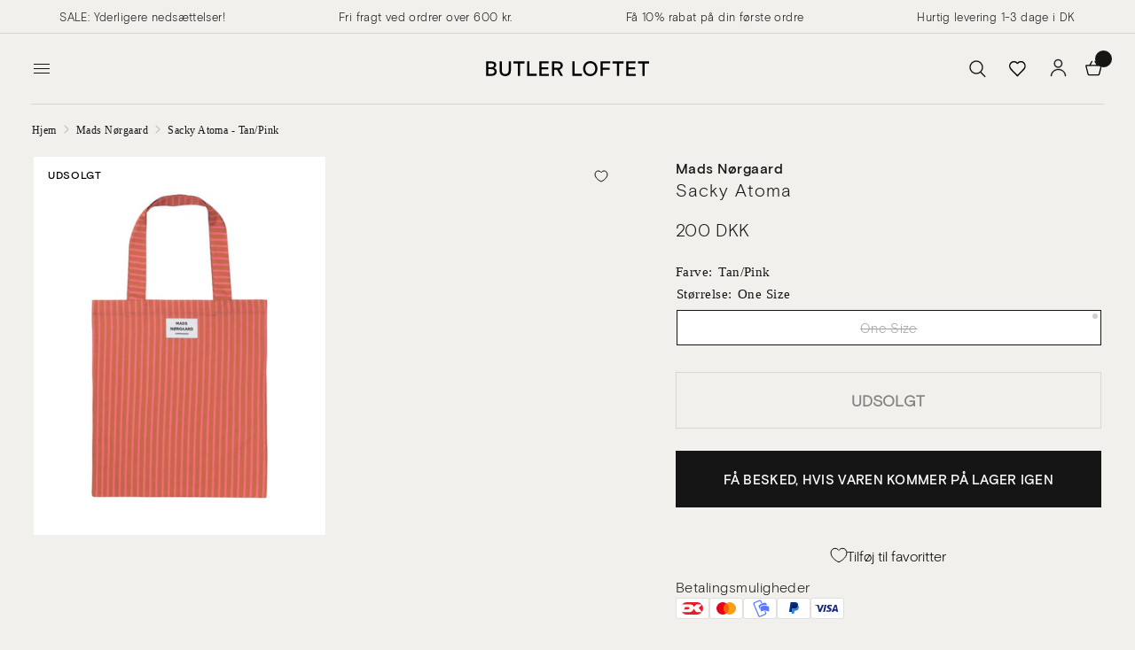

--- FILE ---
content_type: text/html; charset=utf-8
request_url: https://butler-loftet.dk/products/7437469-sacky-atoma-tan-pink
body_size: 36459
content:
<!doctype html><html class="no-js" lang="da" dir="ltr">
<head>
	<meta charset="utf-8">
	<meta http-equiv="X-UA-Compatible" content="IE=edge,chrome=1">
	<meta name="viewport" content="width=device-width, initial-scale=1, maximum-scale=5, viewport-fit=cover">
	<meta name="theme-color" content="#f2f0ec">
	<script type="application/ld+json">
    {
      "@context": "http://schema.org",
      "@type": "Product",
      "offers": [{
            "@type": "Offer",
            "name": "One Size",
            "availability":"https://schema.org/OutOfStock",
            "price": 200.0,
            "priceCurrency": "DKK",
            "priceValidUntil": "2026-02-01","sku": "320_131506_TAN\/PINK_OneSize","url": "\/products\/7437469-sacky-atoma-tan-pink?variant=42827364991206"
          }
],
        "gtin13": "5704498945809",
        "productId": "5704498945809",
      "brand": {
        "@type": "Brand",
        "name": "Mads Nørgaard"
      },
      "name": "Sacky Atoma - Tan\/Pink",
      "description": "Det er ofte accessories der gør, at dit outfit bliver helt fuldendt.    Accessories  fra Mads Nørgaard  Mads Nørgaard er et gammelt og veletableret modebrand, hvor man tydeligt kan mærke passionen indenfor design og mode. Designeren har bygget videre på sin fars, Jørgen Nørgaards, brand ”Nørgaard på Strøget”, som siden 1958 har lavet mode til unge. Det var Jørgen Nørgaard, som oprindeligt designede de ikoniske stribede T-shirts. Kendetegnet for Mads Nørgaards design er blandt andet den minimalistiske stil, som gør tøj og tilbehør til stilsikre klassikere, der kan bo i din garderobe i mange år frem.",
      "category": "Accessories",
      "url": "/products/7437469-sacky-atoma-tan-pink",
      "sku": "320_131506_TAN\/PINK_OneSize",
      "image": {
        "@type": "ImageObject",
        "url": "https:products/Sacky-Atoma-TanPink-Mads-Norgaard.jpg",
        "image": "https:products/Sacky-Atoma-TanPink-Mads-Norgaard.jpg",
        "name": "Mads Nørgaards Sacky Atoma - Tan\/Pink. Køb accessories her.",
        "width": 1077,
        "height": 1400
      }
    }
    </script><script type="application/ld+json">
  {
    "@context": "http://schema.org",
    "@type": "BreadcrumbList",
    "itemListElement": [{
        "@type": "ListItem",
        "position": 1,
        "name": "Hjem",
        "item": "https:\/\/butler-loftet.dk"
      },{
            "@type": "ListItem",
            "position": 2,
            "name": "Sacky Atoma - Tan\/Pink",
            "item": "https:\/\/butler-loftet.dk\/products\/7437469-sacky-atoma-tan-pink"
          }]
  }
  </script>
  <script type="application/javascript">
window.theme = {
    template: "product",
    moneyFormat: "{{amount_no_decimals_with_comma_separator}} DKK",
    cart: {"note":null,"attributes":{},"original_total_price":0,"total_price":0,"total_discount":0,"total_weight":0.0,"item_count":0,"items":[],"requires_shipping":false,"currency":"DKK","items_subtotal_price":0,"cart_level_discount_applications":[],"checkout_charge_amount":0}
  };
</script>
  <script>
  window.dataLayer = window.dataLayer || [];

  window.dataLayer.push({
    
      'event': 'prodctDetails',
      product: {"id":7750163497190,"title":"Sacky Atoma - Tan\/Pink","handle":"7437469-sacky-atoma-tan-pink","description":"Det er ofte accessories der gør, at dit outfit bliver helt fuldendt. \u003cul\u003e \u003c\/ul\u003e \u003cbr\u003e\u003cbr\u003e \u003cb\u003eAccessories\u003c\/b\u003e\u003cb\u003e  fra \u003c\/b\u003e\u003cb\u003eMads Nørgaard\u003c\/b\u003e \u003cbr\u003e Mads Nørgaard er et gammelt og veletableret modebrand, hvor man tydeligt kan mærke passionen indenfor design og mode. Designeren har bygget videre på sin fars, Jørgen Nørgaards, brand ”Nørgaard på Strøget”, som siden 1958 har lavet mode til unge. Det var Jørgen Nørgaard, som oprindeligt designede de ikoniske stribede T-shirts. Kendetegnet for Mads Nørgaards design er blandt andet den minimalistiske stil, som gør tøj og tilbehør til stilsikre klassikere, der kan bo i din garderobe i mange år frem.","published_at":"2022-04-22T16:01:29+02:00","created_at":"2022-04-21T22:51:35+02:00","vendor":"Mads Nørgaard","type":"Accessories","tags":["2020.03","accessories","Algolia-sync","IC","no sync","Online","style_contemporary","style_urban","Tan\/Pink","tasker","U28_MN","women"],"price":20000,"price_min":20000,"price_max":20000,"available":false,"price_varies":false,"compare_at_price":null,"compare_at_price_min":0,"compare_at_price_max":0,"compare_at_price_varies":false,"variants":[{"id":42827364991206,"title":"One Size","option1":"One Size","option2":null,"option3":null,"sku":"320_131506_TAN\/PINK_OneSize","requires_shipping":true,"taxable":true,"featured_image":null,"available":false,"name":"Sacky Atoma - Tan\/Pink - One Size","public_title":"One Size","options":["One Size"],"price":20000,"weight":0,"compare_at_price":null,"inventory_management":"shopify","barcode":"5704498945809","requires_selling_plan":false,"selling_plan_allocations":[],"quantity_rule":{"min":1,"max":null,"increment":1}}],"images":["\/\/butler-loftet.dk\/cdn\/shop\/products\/Sacky-Atoma-TanPink-Mads-Norgaard.jpg?v=1744237605"],"featured_image":"\/\/butler-loftet.dk\/cdn\/shop\/products\/Sacky-Atoma-TanPink-Mads-Norgaard.jpg?v=1744237605","options":["Size"],"media":[{"alt":"Mads Nørgaards Sacky Atoma - Tan\/Pink. Køb accessories her.","id":29991398736102,"position":1,"preview_image":{"aspect_ratio":0.769,"height":1400,"width":1077,"src":"\/\/butler-loftet.dk\/cdn\/shop\/products\/Sacky-Atoma-TanPink-Mads-Norgaard.jpg?v=1744237605"},"aspect_ratio":0.769,"height":1400,"media_type":"image","src":"\/\/butler-loftet.dk\/cdn\/shop\/products\/Sacky-Atoma-TanPink-Mads-Norgaard.jpg?v=1744237605","width":1077}],"requires_selling_plan":false,"selling_plan_groups":[],"content":"Det er ofte accessories der gør, at dit outfit bliver helt fuldendt. \u003cul\u003e \u003c\/ul\u003e \u003cbr\u003e\u003cbr\u003e \u003cb\u003eAccessories\u003c\/b\u003e\u003cb\u003e  fra \u003c\/b\u003e\u003cb\u003eMads Nørgaard\u003c\/b\u003e \u003cbr\u003e Mads Nørgaard er et gammelt og veletableret modebrand, hvor man tydeligt kan mærke passionen indenfor design og mode. Designeren har bygget videre på sin fars, Jørgen Nørgaards, brand ”Nørgaard på Strøget”, som siden 1958 har lavet mode til unge. Det var Jørgen Nørgaard, som oprindeligt designede de ikoniske stribede T-shirts. Kendetegnet for Mads Nørgaards design er blandt andet den minimalistiske stil, som gør tøj og tilbehør til stilsikre klassikere, der kan bo i din garderobe i mange år frem."},
    
    
  });
</script>


<script>
  // Function to push addToCart event to the dataLayer
  function addToCartEvent() {
    window.dataLayer = window.dataLayer || [];
    window.dataLayer.push({
      event: 'addToCart'
    });
  }

  // Add event listener to the Add to Cart button
  document.getElementById('AddToCart').addEventListener('click', function() {
    // Trigger addToCart event when button is clicked
    addToCartEvent();
  });
</script>

	<link rel="canonical" href="https://butler-loftet.dk/products/7437469-sacky-atoma-tan-pink">
	<link rel="preconnect" href="https://cdn.shopify.com" crossorigin>
	<link rel="preload" as="style" href="//butler-loftet.dk/cdn/shop/t/419/assets/app.css?v=7082188041490705311766621514">
<link rel="preload" as="style" href="//butler-loftet.dk/cdn/shop/t/419/assets/product.css?v=114303530349397300621766621514">



<link href="//butler-loftet.dk/cdn/shop/t/419/assets/vendor.min.js?v=157477036952821991051766621514" as="script" rel="preload">
<link href="//butler-loftet.dk/cdn/shop/t/419/assets/app.js?v=130716861978209815781766621514" as="script" rel="preload">
<link href="//butler-loftet.dk/cdn/shop/t/419/assets/slideshow.js?v=115107029526227389951766621514" as="script" rel="preload">

<script>
window.lazySizesConfig = window.lazySizesConfig || {};
window.lazySizesConfig.expand = 250;
window.lazySizesConfig.loadMode = 1;
window.lazySizesConfig.loadHidden = false;
</script>

	<link rel="icon" type="image/png" href="//butler-loftet.dk/cdn/shop/files/logo2_191a1bfb-dfe3-4b22-9e90-168b1ec4c7cd.png?crop=center&height=32&v=1711021949&width=32">

	<link href="//butler-loftet.dk/cdn/shop/t/419/assets/font.css?v=152030128762657806421766623086" rel="stylesheet" type="text/css" media="all" />

	<title>
	Sacky Atoma - Tan/Pink fra Mads Nørgaard | Butler Loftet
	</title>


	<meta name="description" content="Køb Sacky Atoma - Tan/Pink hos Butler Loftet nu! Find her et stort udvalg af accessories fra Mads Nørgaard | Shop nu"><link rel="preconnect" href="https://fonts.shopifycdn.com" crossorigin>

<meta property="og:site_name" content="Butler Loftet">
<meta property="og:url" content="https://butler-loftet.dk/products/7437469-sacky-atoma-tan-pink">
<meta property="og:title" content="Sacky Atoma - Tan/Pink fra Mads Nørgaard | Butler Loftet">
<meta property="og:type" content="product">
<meta property="og:description" content="Køb Sacky Atoma - Tan/Pink hos Butler Loftet nu! Find her et stort udvalg af accessories fra Mads Nørgaard | Shop nu"><meta property="og:image" content="http://butler-loftet.dk/cdn/shop/products/Sacky-Atoma-TanPink-Mads-Norgaard.jpg?v=1744237605">
  <meta property="og:image:secure_url" content="https://butler-loftet.dk/cdn/shop/products/Sacky-Atoma-TanPink-Mads-Norgaard.jpg?v=1744237605">
  <meta property="og:image:width" content="1077">
  <meta property="og:image:height" content="1400"><meta property="og:price:amount" content="200,00">
  <meta property="og:price:currency" content="DKK"><meta name="twitter:card" content="summary_large_image">
<meta name="twitter:title" content="Sacky Atoma - Tan/Pink fra Mads Nørgaard | Butler Loftet">
<meta name="twitter:description" content="Køb Sacky Atoma - Tan/Pink hos Butler Loftet nu! Find her et stort udvalg af accessories fra Mads Nørgaard | Shop nu">


	<style>
		@media (max-width: 767px) {
			
				#header .thb-header-mobile-left .mobile-toggle-wrapper .mobile-toggle,
				#header .thb-secondary-area {
					opacity: 0;
					height: 0;
					margin: 0;
					pointer-events: none;
					transition: all 0s;
					width: 0;
					min-width: 0;
				}
				#header .logolink {
					margin-left: auto;
					margin-right: auto;
				}
				.header>.row>.columns {
					min-height: 0 !important;
				}
			
		}
		@media (min-width: 768px) {
			.bottom-menu {
				display: none !important;
			}
		}
	</style>

	<link href="//butler-loftet.dk/cdn/shop/t/419/assets/app.css?v=7082188041490705311766621514" rel="stylesheet" type="text/css" media="all" />
	<link href="//butler-loftet.dk/cdn/shop/t/419/assets/variable.css?v=62805273312803647451766621514" rel="stylesheet" type="text/css" media="all" />

	<style data-shopify>
	@font-face {
  font-family: "Archivo Narrow";
  font-weight: 400;
  font-style: normal;
  font-display: swap;
  src: url("//butler-loftet.dk/cdn/fonts/archivo_narrow/archivonarrow_n4.5c3bab850a22055c235cf940f895d873a8689d70.woff2") format("woff2"),
       url("//butler-loftet.dk/cdn/fonts/archivo_narrow/archivonarrow_n4.ea12dd22d3319d164475c1d047ae8f973041a9ff.woff") format("woff");
}

@font-face {
  font-family: "Archivo Narrow";
  font-weight: 500;
  font-style: normal;
  font-display: swap;
  src: url("//butler-loftet.dk/cdn/fonts/archivo_narrow/archivonarrow_n5.d7d2ed7fbf03e65de95fbf4dd65b8f16594058a7.woff2") format("woff2"),
       url("//butler-loftet.dk/cdn/fonts/archivo_narrow/archivonarrow_n5.1b34a2bfca6fa7ceb43f421bf0098175c735e91b.woff") format("woff");
}

@font-face {
  font-family: "Archivo Narrow";
  font-weight: 600;
  font-style: normal;
  font-display: swap;
  src: url("//butler-loftet.dk/cdn/fonts/archivo_narrow/archivonarrow_n6.39db873f9e4e9c8ab7083354b267ce7500b7ee9e.woff2") format("woff2"),
       url("//butler-loftet.dk/cdn/fonts/archivo_narrow/archivonarrow_n6.997d285d710a777a602467368cc2fbd11a20033e.woff") format("woff");
}

@font-face {
  font-family: "Archivo Narrow";
  font-weight: 400;
  font-style: italic;
  font-display: swap;
  src: url("//butler-loftet.dk/cdn/fonts/archivo_narrow/archivonarrow_i4.59445c13f0e607542640c8a56f31dcd8ed680cfa.woff2") format("woff2"),
       url("//butler-loftet.dk/cdn/fonts/archivo_narrow/archivonarrow_i4.bbf26c99347034f8df1f87b08c4a929cfc5255c8.woff") format("woff");
}

@font-face {
  font-family: "Archivo Narrow";
  font-weight: 600;
  font-style: italic;
  font-display: swap;
  src: url("//butler-loftet.dk/cdn/fonts/archivo_narrow/archivonarrow_i6.21c69730cb55f9ff454529f520897ee241e78c97.woff2") format("woff2"),
       url("//butler-loftet.dk/cdn/fonts/archivo_narrow/archivonarrow_i6.6c25ccdf80ef4616ffdc61ea3e51d7ed480f0d13.woff") format("woff");
}


		

h1,h2,h3,h4,h5,h6,
	.h1,.h2,.h3,.h4,.h5,.h6,
	.logolink.text-logo,
	.heading-font,
	.h1-xlarge,
	.h1-large,
	.customer-addresses .my-address .address-index {
		/*font-style: normal;
		font-weight: 400;
		font-family: "Times New Roman", Times, serif;*/
	}
	h1,h2,.h1,.h2, .product-card-title {
		font-family: "basis-grotesque-medium", sans-serif;
	}
	h3,h4,h5,h6,.h3,.h4,.h5,.h6 {
		font-family: "basis-grotesque-light", sans-serif;
	}
	.basis-font {
		font-style: normal;
		font-family: "Times New Roman", Times, serif;
	}
	body,
	.body-font,
	.thb-product-detail .product-title {
		/*font-style: normal;
		font-weight: 400;
		font-family: "Archivo Narrow", sans-serif;*/
		font-family: "basis-grotesque-light", sans-serif;
	}
	.headfont {
		/*font-style: normal;
		font-weight: 400;
		font-family: "Archivo Narrow", sans-serif;*/
		font-family: "basis-grotesque-medium", sans-serif;
	}
	.bodyfont {
		/*font-style: normal;
		font-weight: 400;*/
		font-family: "basis-grotesque-light", sans-serif !important;
	}
	:root {
		--font-body-scale: 1.0;
		--font-body-line-height-scale: 1.0;
		--font-body-letter-spacing: 0.03em;
		--font-announcement-scale: 1.0;
		--font-heading-scale: 1.0;
		--font-heading-line-height-scale: 1.0;
		--font-heading-letter-spacing: 0.05em;
		--font-navigation-scale: 1.0;
		--font-product-title-scale: 1.0;
		--font-product-title-line-height-scale: 1.0;
		--button-letter-spacing: 0.02em;--bg-body: #f2f0ec;
			--bg-body-rgb: 242,240,236;
			--bg-body-darken: #ece9e3;
			--payment-terms-background-color: #f2f0ec;--color-body: #151515;
		  --color-body-rgb: 21,21,21;--color-accent: #151515;
			--color-accent-rgb: 21,21,21;--color-border: #d7d7d7;--color-form-border: #d7d7d7;--color-announcement-bar-text: #151515;--color-announcement-bar-bg: #f2f0ec;--color-header-bg: #f2f0ec;
			--color-header-bg-rgb: 242,240,236;--color-header-text: #151515;
			--color-header-text-rgb: 21,21,21;--color-header-links: #151515;--color-header-links-hover: #151515;--color-header-icons: #151515;--color-header-border: #d7d7d7;--solid-button-background: #151515;--solid-button-label: #ffffff;--outline-button-label: #151515;--color-price: #151515;--color-star: #FD9A52;--color-dots: #151515;--color-inventory-instock: #279A4B;--color-inventory-lowstock: #FB9E5B;--section-spacing-mobile: 50px;--section-spacing-desktop: 90px;--button-border-radius: 0px;--color-badge-text: #000000;--color-badge-sold-out: #ffffff;--color-badge-sale: #ffffff;--badge-corner-radius: 0px;--color-footer-text: #151515;
			--color-footer-text-rgb: 21,21,21;--color-footer-link: #151515;--color-footer-link-hover: #151515;--color-footer-border: #444444;
			--color-footer-border-rgb: 68,68,68;--color-footer-bg: #f2f0ec;}
</style>


	<script>
		window.theme = window.theme || {};
		theme = {
			settings: {
				money_with_currency_format:"{{amount_with_comma_separator}} kr",
				cart_drawer:false,
				product_id: 7750163497190,
			},
			routes: {
				root_url: '/',
				cart_url: '/cart',
				cart_add_url: '/cart/add',
				search_url: '/search',
				cart_change_url: '/cart/change',
				cart_update_url: '/cart/update',
				predictive_search_url: '/search/suggest',
			},
			variantStrings: {
        addToCart: `Tilføj til kurv`,
        soldOut: `Udsolgt`,
        unavailable: `Ikke tilgængelig`,
      },
			strings: {
				requiresTerms: `Du skal acceptere salgsbetingelserne for at kunne betale`,
			}
		};
	</script>
	<script>window.performance && window.performance.mark && window.performance.mark('shopify.content_for_header.start');</script><meta name="facebook-domain-verification" content="97bxjby8vrhs2o5dha70a4qw84l90m">
<meta id="shopify-digital-wallet" name="shopify-digital-wallet" content="/62415601894/digital_wallets/dialog">
<meta name="shopify-checkout-api-token" content="609cfcaaa6a492ec5ad5bb927695ddcd">
<meta id="in-context-paypal-metadata" data-shop-id="62415601894" data-venmo-supported="false" data-environment="production" data-locale="en_US" data-paypal-v4="true" data-currency="DKK">
<link rel="alternate" type="application/json+oembed" href="https://butler-loftet.dk/products/7437469-sacky-atoma-tan-pink.oembed">
<script async="async" src="/checkouts/internal/preloads.js?locale=da-DK"></script>
<script id="shopify-features" type="application/json">{"accessToken":"609cfcaaa6a492ec5ad5bb927695ddcd","betas":["rich-media-storefront-analytics"],"domain":"butler-loftet.dk","predictiveSearch":true,"shopId":62415601894,"locale":"da"}</script>
<script>var Shopify = Shopify || {};
Shopify.shop = "butler-studios-dk.myshopify.com";
Shopify.locale = "da";
Shopify.currency = {"active":"DKK","rate":"1.0"};
Shopify.country = "DK";
Shopify.theme = {"name":"JUL25 NY","id":192422445398,"schema_name":"BLR Theme","schema_version":"1.0.0","theme_store_id":null,"role":"main"};
Shopify.theme.handle = "null";
Shopify.theme.style = {"id":null,"handle":null};
Shopify.cdnHost = "butler-loftet.dk/cdn";
Shopify.routes = Shopify.routes || {};
Shopify.routes.root = "/";</script>
<script type="module">!function(o){(o.Shopify=o.Shopify||{}).modules=!0}(window);</script>
<script>!function(o){function n(){var o=[];function n(){o.push(Array.prototype.slice.apply(arguments))}return n.q=o,n}var t=o.Shopify=o.Shopify||{};t.loadFeatures=n(),t.autoloadFeatures=n()}(window);</script>
<script id="shop-js-analytics" type="application/json">{"pageType":"product"}</script>
<script defer="defer" async type="module" src="//butler-loftet.dk/cdn/shopifycloud/shop-js/modules/v2/client.init-shop-cart-sync_ByjAFD2B.da.esm.js"></script>
<script defer="defer" async type="module" src="//butler-loftet.dk/cdn/shopifycloud/shop-js/modules/v2/chunk.common_D-UimmQe.esm.js"></script>
<script defer="defer" async type="module" src="//butler-loftet.dk/cdn/shopifycloud/shop-js/modules/v2/chunk.modal_C_zrfWbZ.esm.js"></script>
<script type="module">
  await import("//butler-loftet.dk/cdn/shopifycloud/shop-js/modules/v2/client.init-shop-cart-sync_ByjAFD2B.da.esm.js");
await import("//butler-loftet.dk/cdn/shopifycloud/shop-js/modules/v2/chunk.common_D-UimmQe.esm.js");
await import("//butler-loftet.dk/cdn/shopifycloud/shop-js/modules/v2/chunk.modal_C_zrfWbZ.esm.js");

  window.Shopify.SignInWithShop?.initShopCartSync?.({"fedCMEnabled":true,"windoidEnabled":true});

</script>
<script>(function() {
  var isLoaded = false;
  function asyncLoad() {
    if (isLoaded) return;
    isLoaded = true;
    var urls = ["https:\/\/cdn.hextom.com\/js\/eventpromotionbar.js?shop=butler-studios-dk.myshopify.com","\/\/cdn.app.metorik.com\/js\/shopify\/mtk.js?shop=butler-studios-dk.myshopify.com"];
    for (var i = 0; i < urls.length; i++) {
      var s = document.createElement('script');
      s.type = 'text/javascript';
      s.async = true;
      s.src = urls[i];
      var x = document.getElementsByTagName('script')[0];
      x.parentNode.insertBefore(s, x);
    }
  };
  if(window.attachEvent) {
    window.attachEvent('onload', asyncLoad);
  } else {
    window.addEventListener('load', asyncLoad, false);
  }
})();</script>
<script id="__st">var __st={"a":62415601894,"offset":3600,"reqid":"f2e9cdb1-2959-4260-8ded-a089b5a3ddce-1769081514","pageurl":"butler-loftet.dk\/products\/7437469-sacky-atoma-tan-pink","u":"b5b9f7db33f5","p":"product","rtyp":"product","rid":7750163497190};</script>
<script>window.ShopifyPaypalV4VisibilityTracking = true;</script>
<script id="captcha-bootstrap">!function(){'use strict';const t='contact',e='account',n='new_comment',o=[[t,t],['blogs',n],['comments',n],[t,'customer']],c=[[e,'customer_login'],[e,'guest_login'],[e,'recover_customer_password'],[e,'create_customer']],r=t=>t.map((([t,e])=>`form[action*='/${t}']:not([data-nocaptcha='true']) input[name='form_type'][value='${e}']`)).join(','),a=t=>()=>t?[...document.querySelectorAll(t)].map((t=>t.form)):[];function s(){const t=[...o],e=r(t);return a(e)}const i='password',u='form_key',d=['recaptcha-v3-token','g-recaptcha-response','h-captcha-response',i],f=()=>{try{return window.sessionStorage}catch{return}},m='__shopify_v',_=t=>t.elements[u];function p(t,e,n=!1){try{const o=window.sessionStorage,c=JSON.parse(o.getItem(e)),{data:r}=function(t){const{data:e,action:n}=t;return t[m]||n?{data:e,action:n}:{data:t,action:n}}(c);for(const[e,n]of Object.entries(r))t.elements[e]&&(t.elements[e].value=n);n&&o.removeItem(e)}catch(o){console.error('form repopulation failed',{error:o})}}const l='form_type',E='cptcha';function T(t){t.dataset[E]=!0}const w=window,h=w.document,L='Shopify',v='ce_forms',y='captcha';let A=!1;((t,e)=>{const n=(g='f06e6c50-85a8-45c8-87d0-21a2b65856fe',I='https://cdn.shopify.com/shopifycloud/storefront-forms-hcaptcha/ce_storefront_forms_captcha_hcaptcha.v1.5.2.iife.js',D={infoText:'Beskyttet af hCaptcha',privacyText:'Beskyttelse af persondata',termsText:'Vilkår'},(t,e,n)=>{const o=w[L][v],c=o.bindForm;if(c)return c(t,g,e,D).then(n);var r;o.q.push([[t,g,e,D],n]),r=I,A||(h.body.append(Object.assign(h.createElement('script'),{id:'captcha-provider',async:!0,src:r})),A=!0)});var g,I,D;w[L]=w[L]||{},w[L][v]=w[L][v]||{},w[L][v].q=[],w[L][y]=w[L][y]||{},w[L][y].protect=function(t,e){n(t,void 0,e),T(t)},Object.freeze(w[L][y]),function(t,e,n,w,h,L){const[v,y,A,g]=function(t,e,n){const i=e?o:[],u=t?c:[],d=[...i,...u],f=r(d),m=r(i),_=r(d.filter((([t,e])=>n.includes(e))));return[a(f),a(m),a(_),s()]}(w,h,L),I=t=>{const e=t.target;return e instanceof HTMLFormElement?e:e&&e.form},D=t=>v().includes(t);t.addEventListener('submit',(t=>{const e=I(t);if(!e)return;const n=D(e)&&!e.dataset.hcaptchaBound&&!e.dataset.recaptchaBound,o=_(e),c=g().includes(e)&&(!o||!o.value);(n||c)&&t.preventDefault(),c&&!n&&(function(t){try{if(!f())return;!function(t){const e=f();if(!e)return;const n=_(t);if(!n)return;const o=n.value;o&&e.removeItem(o)}(t);const e=Array.from(Array(32),(()=>Math.random().toString(36)[2])).join('');!function(t,e){_(t)||t.append(Object.assign(document.createElement('input'),{type:'hidden',name:u})),t.elements[u].value=e}(t,e),function(t,e){const n=f();if(!n)return;const o=[...t.querySelectorAll(`input[type='${i}']`)].map((({name:t})=>t)),c=[...d,...o],r={};for(const[a,s]of new FormData(t).entries())c.includes(a)||(r[a]=s);n.setItem(e,JSON.stringify({[m]:1,action:t.action,data:r}))}(t,e)}catch(e){console.error('failed to persist form',e)}}(e),e.submit())}));const S=(t,e)=>{t&&!t.dataset[E]&&(n(t,e.some((e=>e===t))),T(t))};for(const o of['focusin','change'])t.addEventListener(o,(t=>{const e=I(t);D(e)&&S(e,y())}));const B=e.get('form_key'),M=e.get(l),P=B&&M;t.addEventListener('DOMContentLoaded',(()=>{const t=y();if(P)for(const e of t)e.elements[l].value===M&&p(e,B);[...new Set([...A(),...v().filter((t=>'true'===t.dataset.shopifyCaptcha))])].forEach((e=>S(e,t)))}))}(h,new URLSearchParams(w.location.search),n,t,e,['guest_login'])})(!0,!0)}();</script>
<script integrity="sha256-4kQ18oKyAcykRKYeNunJcIwy7WH5gtpwJnB7kiuLZ1E=" data-source-attribution="shopify.loadfeatures" defer="defer" src="//butler-loftet.dk/cdn/shopifycloud/storefront/assets/storefront/load_feature-a0a9edcb.js" crossorigin="anonymous"></script>
<script data-source-attribution="shopify.dynamic_checkout.dynamic.init">var Shopify=Shopify||{};Shopify.PaymentButton=Shopify.PaymentButton||{isStorefrontPortableWallets:!0,init:function(){window.Shopify.PaymentButton.init=function(){};var t=document.createElement("script");t.src="https://butler-loftet.dk/cdn/shopifycloud/portable-wallets/latest/portable-wallets.da.js",t.type="module",document.head.appendChild(t)}};
</script>
<script data-source-attribution="shopify.dynamic_checkout.buyer_consent">
  function portableWalletsHideBuyerConsent(e){var t=document.getElementById("shopify-buyer-consent"),n=document.getElementById("shopify-subscription-policy-button");t&&n&&(t.classList.add("hidden"),t.setAttribute("aria-hidden","true"),n.removeEventListener("click",e))}function portableWalletsShowBuyerConsent(e){var t=document.getElementById("shopify-buyer-consent"),n=document.getElementById("shopify-subscription-policy-button");t&&n&&(t.classList.remove("hidden"),t.removeAttribute("aria-hidden"),n.addEventListener("click",e))}window.Shopify?.PaymentButton&&(window.Shopify.PaymentButton.hideBuyerConsent=portableWalletsHideBuyerConsent,window.Shopify.PaymentButton.showBuyerConsent=portableWalletsShowBuyerConsent);
</script>
<script data-source-attribution="shopify.dynamic_checkout.cart.bootstrap">document.addEventListener("DOMContentLoaded",(function(){function t(){return document.querySelector("shopify-accelerated-checkout-cart, shopify-accelerated-checkout")}if(t())Shopify.PaymentButton.init();else{new MutationObserver((function(e,n){t()&&(Shopify.PaymentButton.init(),n.disconnect())})).observe(document.body,{childList:!0,subtree:!0})}}));
</script>
<link id="shopify-accelerated-checkout-styles" rel="stylesheet" media="screen" href="https://butler-loftet.dk/cdn/shopifycloud/portable-wallets/latest/accelerated-checkout-backwards-compat.css" crossorigin="anonymous">
<style id="shopify-accelerated-checkout-cart">
        #shopify-buyer-consent {
  margin-top: 1em;
  display: inline-block;
  width: 100%;
}

#shopify-buyer-consent.hidden {
  display: none;
}

#shopify-subscription-policy-button {
  background: none;
  border: none;
  padding: 0;
  text-decoration: underline;
  font-size: inherit;
  cursor: pointer;
}

#shopify-subscription-policy-button::before {
  box-shadow: none;
}

      </style>

<script>window.performance && window.performance.mark && window.performance.mark('shopify.content_for_header.end');</script> <!-- Header hook for plugins -->

	<script>document.documentElement.className = document.documentElement.className.replace('no-js', 'js');</script><script>

window.dataLayer = window.dataLayer || [];

function gtag(){ dataLayer.push(arguments); }

// Set default consent to 'denied' as a placeholder

// Determine actual values based on customer's own requirements

gtag('consent', 'default', {

'ad_storage': 'denied',

'ad_user_data': 'denied',

'ad_personalization': 'denied',

'analytics_storage': 'denied',

'wait_for_update': 500

});

gtag('set', 'ads_data_redaction', true);

</script>

 







<script>
const addCookieInformationConsentScript = () => {
const consentScript = document.createElement('script');
consentScript.setAttribute('src','https://policy.app.cookieinformation.com/uc.js');
consentScript.setAttribute('data-culture', 'DA');
consentScript.setAttribute('data-gcm-version', '2.0');
consentScript.id = 'CookieConsent';
document.head.appendChild(consentScript);
};

const setupListenerForConsentGathering = () => {
window.addEventListener("CookieInformationConsentGiven", () => {
let consent = {};
let consentSignals = {};

if (window.CookieInformation) {
consent = window.CookieInformation._getCookieValue('CookieInformationConsent');
consent = JSON.parse(consent);

if (consent) {
consentSignals = consent.consents_approved || [];
consentSignals = consentSignals.reduce((acc,curr)=> (acc[curr]=true,acc),{});
}
}

customerPrivacyAPIReady = setInterval(() => {
if (window.Shopify.customerPrivacy) {
clearInterval(customerPrivacyAPIReady);
window.Shopify.customerPrivacy.setTrackingConsent(
{
"analytics": consentSignals['cookie_cat_statistic'] || false,
"marketing": consentSignals['cookie_cat_marketing'] || false,
"preferences": consentSignals['cookie_cat_functional'] || false,
"sale_of_data": consentSignals['cookie_cat_marketing'] || false,
},
() => console.log("Cookie Information: consent gathered"),
);
}
}, 100);
});
};

window.Shopify.loadFeatures(
[
{
name: 'consent-tracking-api',
version: '0.1',
},
],
error => {
if (error) {
throw error; 
}
setupListenerForConsentGathering();
addCookieInformationConsentScript(); 
}
);

</script>

 

<script id="CookieConsent" type="text/javascript" data-culture="DA" src="https://policy.app.cookieinformation.com/uc.js" data-gcm-version="2.0"></script>



<!-- TrustBox script -->
<script type="text/javascript" src="//widget.trustpilot.com/bootstrap/v5/tp.widget.bootstrap.min.js" async></script>
<!-- End TrustBox script -->
<!-- Start of Clerk.io E-commerce Personalisation tool - www.clerk.io -->
<script type="text/javascript">
(function(w,d){
  var e=d.createElement('script');e.type='text/javascript';e.async=true;
  e.src=(d.location.protocol=='https:'?'https':'http')+'://cdn.clerk.io/clerk.js';
  var s=d.getElementsByTagName('script')[0];s.parentNode.insertBefore(e,s);
  w.__clerk_q=w.__clerk_q||[];w.Clerk=w.Clerk||function(){w.__clerk_q.push(arguments)};
})(window,document);

Clerk('config', {
    key: 'gkkctudB8ygGMVWmgEBiF3ZjfRnWCXFM'
});
</script>
<!-- End of Clerk.io E-commerce Personalisation tool - www.clerk.io -->

  
<script>
!function(){var o=window.tdl=window.tdl||[];if(o.invoked)window.console&&console.error&&console.error("Tune snippet has been included more than once.");else{o.invoked=!0,o.methods=["init","identify","convert"],o.factory=function(n){return function(){var e=Array.prototype.slice.call(arguments);return e.unshift(n),o.push(e),o}};for(var e=0;e<o.methods.length;e++){var n=o.methods[e];o[n]=o.factory(n)}o.init=function(e){var n=document.createElement("script");n.type="text/javascript",n.async=!0,n.src="https://js.go2sdk.com/v2/tune.js";var t=document.getElementsByTagName("script")[0];t.parentNode.insertBefore(n,t),o.domain=e}}}();

tdl.init("https://salestring.go2cloud.org")
tdl.identify(
{},
{
  'aff_unique1':'7750163497190',
  'aff_sub': 'Accessories',
  'aff_sub2':'some_other_value'
}
)
</script>
    

	<script src="//butler-loftet.dk/cdn/shop/t/419/assets/jquery-min.js?v=60938658743091704111766621514"></script>
<script src=//butler-loftet.dk/cdn/shop/t/419/assets/autoadd.js?v=151428175959456057051766621514></script>
  <style data-shopify>
    .cart-items .donation_cart {
      display: none !important; 
    }
  </style>



  


<!--ADD ITEM BY URL-->



<!--ADD ITEM BY URL-->

<!--update cart items-->
<script>
$(document).ready(function() {
    // Function to get the cart count, excluding a specific product
    function getCartCount() {
        $.ajax({
            type: 'GET',
            url: '/cart.js', // Shopify API endpoint for fetching cart information
            dataType: 'json',
            success: function(cart) {
                // Filter out the specific product from the cart items
                var excludedProductId = 8109643989222; // Replace with the ID of the product you want to exclude
                var itemCount = cart.items.reduce(function(total, item) {
                    // Check if the item's ID is not the excluded product ID
                    if (item.product_id !== excludedProductId) {
                        return total + item.quantity;
                    } else {
                        return total;
                    }
                }, 0);
                // Update the UI with the item count
                $('.cart-total-item-count').text(itemCount);
            }
        });
    }

    // Call the function initially to show the count on page load
    getCartCount();

    // Bind AJAX call to the click event of the add to cart button
    $('.single-add-to-cart-button').on('click', function() {
        Clerk('content', '.clerk_drawer');
        $.ajax({
            type: 'POST',
            url: '/cart/add.js', // Shopify API endpoint for adding an item to the cart
            data: $(this).closest('form').serialize(), // Serialize the form data
            dataType: 'json',
            success: function() {
                // After the item is successfully added to the cart, update the cart count
                getCartCount();
            }
        });
    });
});
</script>
<!--update cart items-->

    
      <!-- Start of Clerk.io E-commerce Personalisation tool - www.clerk.io -->
<script type="text/javascript">
    (function (w, d) {
        var e = d.createElement('script'); e.type = 'text/javascript'; e.async = true;
        e.src = (d.location.protocol == 'https:' ? 'https' : 'http') + '://cdn.clerk.io/clerk.js';
        var s = d.getElementsByTagName('script')[0]; s.parentNode.insertBefore(e, s);
        w.__clerk_q = w.__clerk_q || []; w.Clerk = w.Clerk || function () { w.__clerk_q.push(arguments) };
    })(window, document);
    
    let publicKey = 'gkkctudB8ygGMVWmgEBiF3ZjfRnWCXFM';
    
    Clerk('config', {
        key: publicKey,
        formatters: {
            currency_converter: function (price) {
                var converted_price = (price * Shopify.currency.rate);
                return (converted_price).toString();
            }
        },
        globals: {
            currency_iso: 'DKK',
            currency_symbol: 'kr.'
        }
    });

    

    document.addEventListener('DOMContentLoaded', (e) => {
        (async function fetchVisitorId() {
          let visitorId = window.sessionStorage.getItem('visitor_id');
          try {
            if (!visitorId) {
              const response = await fetch(`https://api.clerk.io/v2/misc/visitor_id?key=${publicKey}&visitor=auto`);
              const data = await response.json();
              visitorId = data.visitor;
              window.sessionStorage.setItem('visitor_id', data.visitor);
            }
            Clerk('config', {
              visitor: visitorId,
            });
          } catch (error) {
            console.error('Error:', error);
          } finally {
            window.Shopify.analytics.publish('clerk_pixel_context', {
              localeApiKey: publicKey,
              visitor: visitorId,
            });
          }
        })();
      });
</script>
<!-- End of Clerk.io E-commerce Personalisation tool - www.clerk.io -->
    

	<!-- BEGIN app block: shopify://apps/geo-pro-geolocation/blocks/geopro/16fc5313-7aee-4e90-ac95-f50fc7c8b657 --><!-- This snippet is used to load Geo:Pro data on the storefront -->
<meta class='geo-ip' content='[base64]/[base64]'>
<!-- This snippet initializes the plugin -->
<script async>
  try {
    const loadGeoPro=()=>{let e=e=>{if(!e||e.isCrawler||"success"!==e.message){window.geopro_cancel="1";return}let o=e.isAdmin?"el-geoip-location-admin":"el-geoip-location",s=Date.now()+864e5;localStorage.setItem(o,JSON.stringify({value:e.data,expires:s})),e.isAdmin&&localStorage.setItem("el-geoip-admin",JSON.stringify({value:"1",expires:s}))},o=new XMLHttpRequest;o.open("GET","https://geo.geoproapp.com?x-api-key=91e359ab7-2b63-539e-1de2-c4bf731367a7",!0),o.responseType="json",o.onload=()=>e(200===o.status?o.response:null),o.send()},load=!["el-geoip-location-admin","el-geoip-location"].some(e=>{try{let o=JSON.parse(localStorage.getItem(e));return o&&o.expires>Date.now()}catch(s){return!1}});load&&loadGeoPro();
  } catch(e) {
    console.warn('Geo:Pro error', e);
    window.geopro_cancel = '1';
  }
</script>
<script src="https://cdn.shopify.com/extensions/019b746b-26da-7a64-a671-397924f34f11/easylocation-195/assets/easylocation-storefront.min.js" type="text/javascript" async></script>


<!-- END app block --><!-- BEGIN app block: shopify://apps/klaviyo-email-marketing-sms/blocks/klaviyo-onsite-embed/2632fe16-c075-4321-a88b-50b567f42507 -->












  <script async src="https://static.klaviyo.com/onsite/js/T6mz6C/klaviyo.js?company_id=T6mz6C"></script>
  <script>!function(){if(!window.klaviyo){window._klOnsite=window._klOnsite||[];try{window.klaviyo=new Proxy({},{get:function(n,i){return"push"===i?function(){var n;(n=window._klOnsite).push.apply(n,arguments)}:function(){for(var n=arguments.length,o=new Array(n),w=0;w<n;w++)o[w]=arguments[w];var t="function"==typeof o[o.length-1]?o.pop():void 0,e=new Promise((function(n){window._klOnsite.push([i].concat(o,[function(i){t&&t(i),n(i)}]))}));return e}}})}catch(n){window.klaviyo=window.klaviyo||[],window.klaviyo.push=function(){var n;(n=window._klOnsite).push.apply(n,arguments)}}}}();</script>

  
    <script id="viewed_product">
      if (item == null) {
        var _learnq = _learnq || [];

        var MetafieldReviews = null
        var MetafieldYotpoRating = null
        var MetafieldYotpoCount = null
        var MetafieldLooxRating = null
        var MetafieldLooxCount = null
        var okendoProduct = null
        var okendoProductReviewCount = null
        var okendoProductReviewAverageValue = null
        try {
          // The following fields are used for Customer Hub recently viewed in order to add reviews.
          // This information is not part of __kla_viewed. Instead, it is part of __kla_viewed_reviewed_items
          MetafieldReviews = {};
          MetafieldYotpoRating = null
          MetafieldYotpoCount = null
          MetafieldLooxRating = null
          MetafieldLooxCount = null

          okendoProduct = null
          // If the okendo metafield is not legacy, it will error, which then requires the new json formatted data
          if (okendoProduct && 'error' in okendoProduct) {
            okendoProduct = null
          }
          okendoProductReviewCount = okendoProduct ? okendoProduct.reviewCount : null
          okendoProductReviewAverageValue = okendoProduct ? okendoProduct.reviewAverageValue : null
        } catch (error) {
          console.error('Error in Klaviyo onsite reviews tracking:', error);
        }

        var item = {
          Name: "Sacky Atoma - Tan\/Pink",
          ProductID: 7750163497190,
          Categories: ["All Products","Alle varer"],
          ImageURL: "https://butler-loftet.dk/cdn/shop/products/Sacky-Atoma-TanPink-Mads-Norgaard_grande.jpg?v=1744237605",
          URL: "https://butler-loftet.dk/products/7437469-sacky-atoma-tan-pink",
          Brand: "Mads Nørgaard",
          Price: "200,00 kr",
          Value: "200,00",
          CompareAtPrice: "0,00 kr"
        };
        _learnq.push(['track', 'Viewed Product', item]);
        _learnq.push(['trackViewedItem', {
          Title: item.Name,
          ItemId: item.ProductID,
          Categories: item.Categories,
          ImageUrl: item.ImageURL,
          Url: item.URL,
          Metadata: {
            Brand: item.Brand,
            Price: item.Price,
            Value: item.Value,
            CompareAtPrice: item.CompareAtPrice
          },
          metafields:{
            reviews: MetafieldReviews,
            yotpo:{
              rating: MetafieldYotpoRating,
              count: MetafieldYotpoCount,
            },
            loox:{
              rating: MetafieldLooxRating,
              count: MetafieldLooxCount,
            },
            okendo: {
              rating: okendoProductReviewAverageValue,
              count: okendoProductReviewCount,
            }
          }
        }]);
      }
    </script>
  




  <script>
    window.klaviyoReviewsProductDesignMode = false
  </script>







<!-- END app block --><!-- BEGIN app block: shopify://apps/stape-conversion-tracking/blocks/gtm/7e13c847-7971-409d-8fe0-29ec14d5f048 --><script>
  window.lsData = {};
  window.dataLayer = window.dataLayer || [];
  window.addEventListener("message", (event) => {
    if (event.data?.event) {
      window.dataLayer.push(event.data);
    }
  });
  window.dataShopStape = {
    shop: "butler-loftet.dk",
    shopId: "62415601894",
  }
</script>

<!-- END app block --><link href="https://cdn.shopify.com/extensions/019bc237-e6a0-75fa-a84b-a22337af908e/swish-formerly-wishlist-king-218/assets/component-wishlist-button-block.css" rel="stylesheet" type="text/css" media="all">
<script src="https://cdn.shopify.com/extensions/019b8ed3-90b4-7b95-8e01-aa6b35f1be2e/stape-remix-29/assets/widget.js" type="text/javascript" defer="defer"></script>
<link href="https://monorail-edge.shopifysvc.com" rel="dns-prefetch">
<script>(function(){if ("sendBeacon" in navigator && "performance" in window) {try {var session_token_from_headers = performance.getEntriesByType('navigation')[0].serverTiming.find(x => x.name == '_s').description;} catch {var session_token_from_headers = undefined;}var session_cookie_matches = document.cookie.match(/_shopify_s=([^;]*)/);var session_token_from_cookie = session_cookie_matches && session_cookie_matches.length === 2 ? session_cookie_matches[1] : "";var session_token = session_token_from_headers || session_token_from_cookie || "";function handle_abandonment_event(e) {var entries = performance.getEntries().filter(function(entry) {return /monorail-edge.shopifysvc.com/.test(entry.name);});if (!window.abandonment_tracked && entries.length === 0) {window.abandonment_tracked = true;var currentMs = Date.now();var navigation_start = performance.timing.navigationStart;var payload = {shop_id: 62415601894,url: window.location.href,navigation_start,duration: currentMs - navigation_start,session_token,page_type: "product"};window.navigator.sendBeacon("https://monorail-edge.shopifysvc.com/v1/produce", JSON.stringify({schema_id: "online_store_buyer_site_abandonment/1.1",payload: payload,metadata: {event_created_at_ms: currentMs,event_sent_at_ms: currentMs}}));}}window.addEventListener('pagehide', handle_abandonment_event);}}());</script>
<script id="web-pixels-manager-setup">(function e(e,d,r,n,o){if(void 0===o&&(o={}),!Boolean(null===(a=null===(i=window.Shopify)||void 0===i?void 0:i.analytics)||void 0===a?void 0:a.replayQueue)){var i,a;window.Shopify=window.Shopify||{};var t=window.Shopify;t.analytics=t.analytics||{};var s=t.analytics;s.replayQueue=[],s.publish=function(e,d,r){return s.replayQueue.push([e,d,r]),!0};try{self.performance.mark("wpm:start")}catch(e){}var l=function(){var e={modern:/Edge?\/(1{2}[4-9]|1[2-9]\d|[2-9]\d{2}|\d{4,})\.\d+(\.\d+|)|Firefox\/(1{2}[4-9]|1[2-9]\d|[2-9]\d{2}|\d{4,})\.\d+(\.\d+|)|Chrom(ium|e)\/(9{2}|\d{3,})\.\d+(\.\d+|)|(Maci|X1{2}).+ Version\/(15\.\d+|(1[6-9]|[2-9]\d|\d{3,})\.\d+)([,.]\d+|)( \(\w+\)|)( Mobile\/\w+|) Safari\/|Chrome.+OPR\/(9{2}|\d{3,})\.\d+\.\d+|(CPU[ +]OS|iPhone[ +]OS|CPU[ +]iPhone|CPU IPhone OS|CPU iPad OS)[ +]+(15[._]\d+|(1[6-9]|[2-9]\d|\d{3,})[._]\d+)([._]\d+|)|Android:?[ /-](13[3-9]|1[4-9]\d|[2-9]\d{2}|\d{4,})(\.\d+|)(\.\d+|)|Android.+Firefox\/(13[5-9]|1[4-9]\d|[2-9]\d{2}|\d{4,})\.\d+(\.\d+|)|Android.+Chrom(ium|e)\/(13[3-9]|1[4-9]\d|[2-9]\d{2}|\d{4,})\.\d+(\.\d+|)|SamsungBrowser\/([2-9]\d|\d{3,})\.\d+/,legacy:/Edge?\/(1[6-9]|[2-9]\d|\d{3,})\.\d+(\.\d+|)|Firefox\/(5[4-9]|[6-9]\d|\d{3,})\.\d+(\.\d+|)|Chrom(ium|e)\/(5[1-9]|[6-9]\d|\d{3,})\.\d+(\.\d+|)([\d.]+$|.*Safari\/(?![\d.]+ Edge\/[\d.]+$))|(Maci|X1{2}).+ Version\/(10\.\d+|(1[1-9]|[2-9]\d|\d{3,})\.\d+)([,.]\d+|)( \(\w+\)|)( Mobile\/\w+|) Safari\/|Chrome.+OPR\/(3[89]|[4-9]\d|\d{3,})\.\d+\.\d+|(CPU[ +]OS|iPhone[ +]OS|CPU[ +]iPhone|CPU IPhone OS|CPU iPad OS)[ +]+(10[._]\d+|(1[1-9]|[2-9]\d|\d{3,})[._]\d+)([._]\d+|)|Android:?[ /-](13[3-9]|1[4-9]\d|[2-9]\d{2}|\d{4,})(\.\d+|)(\.\d+|)|Mobile Safari.+OPR\/([89]\d|\d{3,})\.\d+\.\d+|Android.+Firefox\/(13[5-9]|1[4-9]\d|[2-9]\d{2}|\d{4,})\.\d+(\.\d+|)|Android.+Chrom(ium|e)\/(13[3-9]|1[4-9]\d|[2-9]\d{2}|\d{4,})\.\d+(\.\d+|)|Android.+(UC? ?Browser|UCWEB|U3)[ /]?(15\.([5-9]|\d{2,})|(1[6-9]|[2-9]\d|\d{3,})\.\d+)\.\d+|SamsungBrowser\/(5\.\d+|([6-9]|\d{2,})\.\d+)|Android.+MQ{2}Browser\/(14(\.(9|\d{2,})|)|(1[5-9]|[2-9]\d|\d{3,})(\.\d+|))(\.\d+|)|K[Aa][Ii]OS\/(3\.\d+|([4-9]|\d{2,})\.\d+)(\.\d+|)/},d=e.modern,r=e.legacy,n=navigator.userAgent;return n.match(d)?"modern":n.match(r)?"legacy":"unknown"}(),u="modern"===l?"modern":"legacy",c=(null!=n?n:{modern:"",legacy:""})[u],f=function(e){return[e.baseUrl,"/wpm","/b",e.hashVersion,"modern"===e.buildTarget?"m":"l",".js"].join("")}({baseUrl:d,hashVersion:r,buildTarget:u}),m=function(e){var d=e.version,r=e.bundleTarget,n=e.surface,o=e.pageUrl,i=e.monorailEndpoint;return{emit:function(e){var a=e.status,t=e.errorMsg,s=(new Date).getTime(),l=JSON.stringify({metadata:{event_sent_at_ms:s},events:[{schema_id:"web_pixels_manager_load/3.1",payload:{version:d,bundle_target:r,page_url:o,status:a,surface:n,error_msg:t},metadata:{event_created_at_ms:s}}]});if(!i)return console&&console.warn&&console.warn("[Web Pixels Manager] No Monorail endpoint provided, skipping logging."),!1;try{return self.navigator.sendBeacon.bind(self.navigator)(i,l)}catch(e){}var u=new XMLHttpRequest;try{return u.open("POST",i,!0),u.setRequestHeader("Content-Type","text/plain"),u.send(l),!0}catch(e){return console&&console.warn&&console.warn("[Web Pixels Manager] Got an unhandled error while logging to Monorail."),!1}}}}({version:r,bundleTarget:l,surface:e.surface,pageUrl:self.location.href,monorailEndpoint:e.monorailEndpoint});try{o.browserTarget=l,function(e){var d=e.src,r=e.async,n=void 0===r||r,o=e.onload,i=e.onerror,a=e.sri,t=e.scriptDataAttributes,s=void 0===t?{}:t,l=document.createElement("script"),u=document.querySelector("head"),c=document.querySelector("body");if(l.async=n,l.src=d,a&&(l.integrity=a,l.crossOrigin="anonymous"),s)for(var f in s)if(Object.prototype.hasOwnProperty.call(s,f))try{l.dataset[f]=s[f]}catch(e){}if(o&&l.addEventListener("load",o),i&&l.addEventListener("error",i),u)u.appendChild(l);else{if(!c)throw new Error("Did not find a head or body element to append the script");c.appendChild(l)}}({src:f,async:!0,onload:function(){if(!function(){var e,d;return Boolean(null===(d=null===(e=window.Shopify)||void 0===e?void 0:e.analytics)||void 0===d?void 0:d.initialized)}()){var d=window.webPixelsManager.init(e)||void 0;if(d){var r=window.Shopify.analytics;r.replayQueue.forEach((function(e){var r=e[0],n=e[1],o=e[2];d.publishCustomEvent(r,n,o)})),r.replayQueue=[],r.publish=d.publishCustomEvent,r.visitor=d.visitor,r.initialized=!0}}},onerror:function(){return m.emit({status:"failed",errorMsg:"".concat(f," has failed to load")})},sri:function(e){var d=/^sha384-[A-Za-z0-9+/=]+$/;return"string"==typeof e&&d.test(e)}(c)?c:"",scriptDataAttributes:o}),m.emit({status:"loading"})}catch(e){m.emit({status:"failed",errorMsg:(null==e?void 0:e.message)||"Unknown error"})}}})({shopId: 62415601894,storefrontBaseUrl: "https://butler-loftet.dk",extensionsBaseUrl: "https://extensions.shopifycdn.com/cdn/shopifycloud/web-pixels-manager",monorailEndpoint: "https://monorail-edge.shopifysvc.com/unstable/produce_batch",surface: "storefront-renderer",enabledBetaFlags: ["2dca8a86"],webPixelsConfigList: [{"id":"3035595094","configuration":"{\"accountID\":\"T6mz6C\",\"webPixelConfig\":\"eyJlbmFibGVBZGRlZFRvQ2FydEV2ZW50cyI6IHRydWV9\"}","eventPayloadVersion":"v1","runtimeContext":"STRICT","scriptVersion":"524f6c1ee37bacdca7657a665bdca589","type":"APP","apiClientId":123074,"privacyPurposes":["ANALYTICS","MARKETING"],"dataSharingAdjustments":{"protectedCustomerApprovalScopes":["read_customer_address","read_customer_email","read_customer_name","read_customer_personal_data","read_customer_phone"]}},{"id":"2109145430","configuration":"{\"accountID\":\"62415601894\"}","eventPayloadVersion":"v1","runtimeContext":"STRICT","scriptVersion":"c0a2ceb098b536858278d481fbeefe60","type":"APP","apiClientId":10250649601,"privacyPurposes":[],"dataSharingAdjustments":{"protectedCustomerApprovalScopes":["read_customer_address","read_customer_email","read_customer_name","read_customer_personal_data","read_customer_phone"]}},{"id":"832635222","configuration":"{\"pixelCode\":\"CBHR39BC77U39AG7AEV0\"}","eventPayloadVersion":"v1","runtimeContext":"STRICT","scriptVersion":"22e92c2ad45662f435e4801458fb78cc","type":"APP","apiClientId":4383523,"privacyPurposes":["ANALYTICS","MARKETING","SALE_OF_DATA"],"dataSharingAdjustments":{"protectedCustomerApprovalScopes":["read_customer_address","read_customer_email","read_customer_name","read_customer_personal_data","read_customer_phone"]}},{"id":"168362326","configuration":"{\"tagID\":\"2613082636345\"}","eventPayloadVersion":"v1","runtimeContext":"STRICT","scriptVersion":"18031546ee651571ed29edbe71a3550b","type":"APP","apiClientId":3009811,"privacyPurposes":["ANALYTICS","MARKETING","SALE_OF_DATA"],"dataSharingAdjustments":{"protectedCustomerApprovalScopes":["read_customer_address","read_customer_email","read_customer_name","read_customer_personal_data","read_customer_phone"]}},{"id":"214106454","eventPayloadVersion":"1","runtimeContext":"LAX","scriptVersion":"1","type":"CUSTOM","privacyPurposes":["ANALYTICS","MARKETING","SALE_OF_DATA"],"name":"clerk.io"},{"id":"221610326","eventPayloadVersion":"1","runtimeContext":"LAX","scriptVersion":"1","type":"CUSTOM","privacyPurposes":[],"name":"Stape dataLayer"},{"id":"shopify-app-pixel","configuration":"{}","eventPayloadVersion":"v1","runtimeContext":"STRICT","scriptVersion":"0450","apiClientId":"shopify-pixel","type":"APP","privacyPurposes":["ANALYTICS","MARKETING"]},{"id":"shopify-custom-pixel","eventPayloadVersion":"v1","runtimeContext":"LAX","scriptVersion":"0450","apiClientId":"shopify-pixel","type":"CUSTOM","privacyPurposes":["ANALYTICS","MARKETING"]}],isMerchantRequest: false,initData: {"shop":{"name":"Butler Loftet","paymentSettings":{"currencyCode":"DKK"},"myshopifyDomain":"butler-studios-dk.myshopify.com","countryCode":"DK","storefrontUrl":"https:\/\/butler-loftet.dk"},"customer":null,"cart":null,"checkout":null,"productVariants":[{"price":{"amount":200.0,"currencyCode":"DKK"},"product":{"title":"Sacky Atoma - Tan\/Pink","vendor":"Mads Nørgaard","id":"7750163497190","untranslatedTitle":"Sacky Atoma - Tan\/Pink","url":"\/products\/7437469-sacky-atoma-tan-pink","type":"Accessories"},"id":"42827364991206","image":{"src":"\/\/butler-loftet.dk\/cdn\/shop\/products\/Sacky-Atoma-TanPink-Mads-Norgaard.jpg?v=1744237605"},"sku":"320_131506_TAN\/PINK_OneSize","title":"One Size","untranslatedTitle":"One Size"}],"purchasingCompany":null},},"https://butler-loftet.dk/cdn","fcfee988w5aeb613cpc8e4bc33m6693e112",{"modern":"","legacy":""},{"shopId":"62415601894","storefrontBaseUrl":"https:\/\/butler-loftet.dk","extensionBaseUrl":"https:\/\/extensions.shopifycdn.com\/cdn\/shopifycloud\/web-pixels-manager","surface":"storefront-renderer","enabledBetaFlags":"[\"2dca8a86\"]","isMerchantRequest":"false","hashVersion":"fcfee988w5aeb613cpc8e4bc33m6693e112","publish":"custom","events":"[[\"page_viewed\",{}],[\"product_viewed\",{\"productVariant\":{\"price\":{\"amount\":200.0,\"currencyCode\":\"DKK\"},\"product\":{\"title\":\"Sacky Atoma - Tan\/Pink\",\"vendor\":\"Mads Nørgaard\",\"id\":\"7750163497190\",\"untranslatedTitle\":\"Sacky Atoma - Tan\/Pink\",\"url\":\"\/products\/7437469-sacky-atoma-tan-pink\",\"type\":\"Accessories\"},\"id\":\"42827364991206\",\"image\":{\"src\":\"\/\/butler-loftet.dk\/cdn\/shop\/products\/Sacky-Atoma-TanPink-Mads-Norgaard.jpg?v=1744237605\"},\"sku\":\"320_131506_TAN\/PINK_OneSize\",\"title\":\"One Size\",\"untranslatedTitle\":\"One Size\"}}]]"});</script><script>
  window.ShopifyAnalytics = window.ShopifyAnalytics || {};
  window.ShopifyAnalytics.meta = window.ShopifyAnalytics.meta || {};
  window.ShopifyAnalytics.meta.currency = 'DKK';
  var meta = {"product":{"id":7750163497190,"gid":"gid:\/\/shopify\/Product\/7750163497190","vendor":"Mads Nørgaard","type":"Accessories","handle":"7437469-sacky-atoma-tan-pink","variants":[{"id":42827364991206,"price":20000,"name":"Sacky Atoma - Tan\/Pink - One Size","public_title":"One Size","sku":"320_131506_TAN\/PINK_OneSize"}],"remote":false},"page":{"pageType":"product","resourceType":"product","resourceId":7750163497190,"requestId":"f2e9cdb1-2959-4260-8ded-a089b5a3ddce-1769081514"}};
  for (var attr in meta) {
    window.ShopifyAnalytics.meta[attr] = meta[attr];
  }
</script>
<script class="analytics">
  (function () {
    var customDocumentWrite = function(content) {
      var jquery = null;

      if (window.jQuery) {
        jquery = window.jQuery;
      } else if (window.Checkout && window.Checkout.$) {
        jquery = window.Checkout.$;
      }

      if (jquery) {
        jquery('body').append(content);
      }
    };

    var hasLoggedConversion = function(token) {
      if (token) {
        return document.cookie.indexOf('loggedConversion=' + token) !== -1;
      }
      return false;
    }

    var setCookieIfConversion = function(token) {
      if (token) {
        var twoMonthsFromNow = new Date(Date.now());
        twoMonthsFromNow.setMonth(twoMonthsFromNow.getMonth() + 2);

        document.cookie = 'loggedConversion=' + token + '; expires=' + twoMonthsFromNow;
      }
    }

    var trekkie = window.ShopifyAnalytics.lib = window.trekkie = window.trekkie || [];
    if (trekkie.integrations) {
      return;
    }
    trekkie.methods = [
      'identify',
      'page',
      'ready',
      'track',
      'trackForm',
      'trackLink'
    ];
    trekkie.factory = function(method) {
      return function() {
        var args = Array.prototype.slice.call(arguments);
        args.unshift(method);
        trekkie.push(args);
        return trekkie;
      };
    };
    for (var i = 0; i < trekkie.methods.length; i++) {
      var key = trekkie.methods[i];
      trekkie[key] = trekkie.factory(key);
    }
    trekkie.load = function(config) {
      trekkie.config = config || {};
      trekkie.config.initialDocumentCookie = document.cookie;
      var first = document.getElementsByTagName('script')[0];
      var script = document.createElement('script');
      script.type = 'text/javascript';
      script.onerror = function(e) {
        var scriptFallback = document.createElement('script');
        scriptFallback.type = 'text/javascript';
        scriptFallback.onerror = function(error) {
                var Monorail = {
      produce: function produce(monorailDomain, schemaId, payload) {
        var currentMs = new Date().getTime();
        var event = {
          schema_id: schemaId,
          payload: payload,
          metadata: {
            event_created_at_ms: currentMs,
            event_sent_at_ms: currentMs
          }
        };
        return Monorail.sendRequest("https://" + monorailDomain + "/v1/produce", JSON.stringify(event));
      },
      sendRequest: function sendRequest(endpointUrl, payload) {
        // Try the sendBeacon API
        if (window && window.navigator && typeof window.navigator.sendBeacon === 'function' && typeof window.Blob === 'function' && !Monorail.isIos12()) {
          var blobData = new window.Blob([payload], {
            type: 'text/plain'
          });

          if (window.navigator.sendBeacon(endpointUrl, blobData)) {
            return true;
          } // sendBeacon was not successful

        } // XHR beacon

        var xhr = new XMLHttpRequest();

        try {
          xhr.open('POST', endpointUrl);
          xhr.setRequestHeader('Content-Type', 'text/plain');
          xhr.send(payload);
        } catch (e) {
          console.log(e);
        }

        return false;
      },
      isIos12: function isIos12() {
        return window.navigator.userAgent.lastIndexOf('iPhone; CPU iPhone OS 12_') !== -1 || window.navigator.userAgent.lastIndexOf('iPad; CPU OS 12_') !== -1;
      }
    };
    Monorail.produce('monorail-edge.shopifysvc.com',
      'trekkie_storefront_load_errors/1.1',
      {shop_id: 62415601894,
      theme_id: 192422445398,
      app_name: "storefront",
      context_url: window.location.href,
      source_url: "//butler-loftet.dk/cdn/s/trekkie.storefront.1bbfab421998800ff09850b62e84b8915387986d.min.js"});

        };
        scriptFallback.async = true;
        scriptFallback.src = '//butler-loftet.dk/cdn/s/trekkie.storefront.1bbfab421998800ff09850b62e84b8915387986d.min.js';
        first.parentNode.insertBefore(scriptFallback, first);
      };
      script.async = true;
      script.src = '//butler-loftet.dk/cdn/s/trekkie.storefront.1bbfab421998800ff09850b62e84b8915387986d.min.js';
      first.parentNode.insertBefore(script, first);
    };
    trekkie.load(
      {"Trekkie":{"appName":"storefront","development":false,"defaultAttributes":{"shopId":62415601894,"isMerchantRequest":null,"themeId":192422445398,"themeCityHash":"5606579335511989624","contentLanguage":"da","currency":"DKK"},"isServerSideCookieWritingEnabled":true,"monorailRegion":"shop_domain","enabledBetaFlags":["65f19447"]},"Session Attribution":{},"S2S":{"facebookCapiEnabled":false,"source":"trekkie-storefront-renderer","apiClientId":580111}}
    );

    var loaded = false;
    trekkie.ready(function() {
      if (loaded) return;
      loaded = true;

      window.ShopifyAnalytics.lib = window.trekkie;

      var originalDocumentWrite = document.write;
      document.write = customDocumentWrite;
      try { window.ShopifyAnalytics.merchantGoogleAnalytics.call(this); } catch(error) {};
      document.write = originalDocumentWrite;

      window.ShopifyAnalytics.lib.page(null,{"pageType":"product","resourceType":"product","resourceId":7750163497190,"requestId":"f2e9cdb1-2959-4260-8ded-a089b5a3ddce-1769081514","shopifyEmitted":true});

      var match = window.location.pathname.match(/checkouts\/(.+)\/(thank_you|post_purchase)/)
      var token = match? match[1]: undefined;
      if (!hasLoggedConversion(token)) {
        setCookieIfConversion(token);
        window.ShopifyAnalytics.lib.track("Viewed Product",{"currency":"DKK","variantId":42827364991206,"productId":7750163497190,"productGid":"gid:\/\/shopify\/Product\/7750163497190","name":"Sacky Atoma - Tan\/Pink - One Size","price":"200.00","sku":"320_131506_TAN\/PINK_OneSize","brand":"Mads Nørgaard","variant":"One Size","category":"Accessories","nonInteraction":true,"remote":false},undefined,undefined,{"shopifyEmitted":true});
      window.ShopifyAnalytics.lib.track("monorail:\/\/trekkie_storefront_viewed_product\/1.1",{"currency":"DKK","variantId":42827364991206,"productId":7750163497190,"productGid":"gid:\/\/shopify\/Product\/7750163497190","name":"Sacky Atoma - Tan\/Pink - One Size","price":"200.00","sku":"320_131506_TAN\/PINK_OneSize","brand":"Mads Nørgaard","variant":"One Size","category":"Accessories","nonInteraction":true,"remote":false,"referer":"https:\/\/butler-loftet.dk\/products\/7437469-sacky-atoma-tan-pink"});
      }
    });


        var eventsListenerScript = document.createElement('script');
        eventsListenerScript.async = true;
        eventsListenerScript.src = "//butler-loftet.dk/cdn/shopifycloud/storefront/assets/shop_events_listener-3da45d37.js";
        document.getElementsByTagName('head')[0].appendChild(eventsListenerScript);

})();</script>
<script
  defer
  src="https://butler-loftet.dk/cdn/shopifycloud/perf-kit/shopify-perf-kit-3.0.4.min.js"
  data-application="storefront-renderer"
  data-shop-id="62415601894"
  data-render-region="gcp-us-east1"
  data-page-type="product"
  data-theme-instance-id="192422445398"
  data-theme-name="BLR Theme"
  data-theme-version="1.0.0"
  data-monorail-region="shop_domain"
  data-resource-timing-sampling-rate="10"
  data-shs="true"
  data-shs-beacon="true"
  data-shs-export-with-fetch="true"
  data-shs-logs-sample-rate="1"
  data-shs-beacon-endpoint="https://butler-loftet.dk/api/collect"
></script>
</head>
<body class="animations-false button-uppercase-true navigation-uppercase-true product-title-uppercase-true template-product template-product bottom-menu-actived">
	
	<a class="screen-reader-shortcut" href="#main-content">Spring til indhold</a>

	<div id="wrapper">
		<!-- BEGIN sections: header-group -->
<div id="shopify-section-sections--27932766830934__announcement-bar" class="shopify-section shopify-section-group-header-group announcement-bar-section"><link href="//butler-loftet.dk/cdn/shop/t/419/assets/announcement-bar.css?v=5012892356840488001766621514" rel="stylesheet" type="text/css" media="all" /><div class="announcement-bar border-bottom onlydesktop">
			<div class="announcement-bar--inner announcement-bar--carousel justify-content-center"><div class="announcement-bar--item justify-content-center" style="width: 33%;" ><a href="/collections/salejul25">SALE: Yderligere nedsættelser!</a></div><div class="announcement-bar--item justify-content-center" style="width: 33%;" ><a href="/pages/fragt-levering">Fri fragt ved ordrer over 600 kr.</a></div><div class="announcement-bar--item justify-content-center" style="width: 33%;" ><a href="https://butler-loftet.dk/account/login">Få 10% rabat på din første ordre</a></div><div class="announcement-bar--item justify-content-center" style="width: 33%;" ><a href="/pages/fragt-levering">Hurtig levering 1-3 dage i DK</a></div></div>
		</div>
		<div class="announcement-bar border-bottom onlymobile">
			<div class="announcement-bar--inner direction-left announcement-bar--carousel" style="--marquee-speed: 20s"><div class="carousel" data-autoplay="5000"><div class="announcement-bar--item carousel__slide" ><a href="/collections/salejul25">SALE: Yderligere nedsættelser!</a></div><div class="announcement-bar--item carousel__slide" ><a href="/pages/fragt-levering">Fri fragt ved ordrer over 600 kr.</a></div><div class="announcement-bar--item carousel__slide" ><a href="https://butler-loftet.dk/account/login">Få 10% rabat på din første ordre</a></div><div class="announcement-bar--item carousel__slide" ><a href="/pages/fragt-levering">Hurtig levering 1-3 dage i DK</a></div></div></div>
		</div>
</div><div id="shopify-section-sections--27932766830934__header" class="shopify-section shopify-section-group-header-group header-section"><header id="header" class="header style3 header--shadow-small transparent--false header-sticky--active">
	<div class="row expanded">
		<div class="small-12 columns"><div class="thb-header-mobile-left">
	<details class="mobile-toggle-wrapper">
	<summary class="mobile-toggle">
		<span></span>
		<span></span>
		<span></span>
	</summary><nav id="mobile-menu" class="mobile-menu-drawer" role="dialog" tabindex="-1">
	<div class="mobile-menu-drawer--inner"><ul class="mobile-menu"><li><details class="link-container">
							<summary class="parent-link headfont">DAME<span>
<svg width="14" height="10" viewBox="0 0 14 10" fill="none" xmlns="http://www.w3.org/2000/svg">
<path d="M1 5H7.08889H13.1778M13.1778 5L9.17778 1M13.1778 5L9.17778 9" stroke="var(--color-accent)" stroke-width="1.1" stroke-linecap="round" stroke-linejoin="round"/>
</svg>
</span></summary>
							<ul class="sub-menu">
								<li class="parent-link-back">
									<button><span>
<svg width="14" height="10" viewBox="0 0 14 10" fill="none" xmlns="http://www.w3.org/2000/svg">
<path d="M13.1778 5H7.08891H1.00002M1.00002 5L5.00002 1M1.00002 5L5.00002 9" stroke="var(--color-accent)" stroke-width="1.1" stroke-linecap="round" stroke-linejoin="round"/>
</svg>
</span> DAME</button>
								</li><li>
<li class="blr_sub_menu_link">
													<a href="/collections/nyheder-dame" title="Nyheder" role="menuitem">Nyheder </a>
												</li><li class="blr_sub_menu_link">
													<a href="/collections/sale-dame-jul25" title="Sale" role="menuitem">Sale </a>
												</li><li class="blr_sub_menu_link">
													<a href="/collections/preorders" title="Preorders" role="menuitem">Preorders </a>
												</li><li class="blr_sub_menu_link">
													<a href="/collections/coming-soon-dame" title="Coming Soon" role="menuitem">Coming Soon </a>
												</li><li class="blr_sub_menu_link">
													<a href="/products/online-gavekort" title="Gavekort" role="menuitem">Gavekort </a>
												</li>
												
												
</li><li>
												<details>
												<summary class="mega-menu-columns__heading blr_menu-details headfont">Sko
<svg width="6" height="10" viewBox="0 0 6 10" fill="none" xmlns="http://www.w3.org/2000/svg">
<path d="M1 1L5 5L1 9" stroke="var(--color-body, #151515)" stroke-width="1.2" stroke-linecap="round" stroke-linejoin="round"/>
</svg>
</summary><li class="blr_sub_menu_link">
														<a href="/collections/sneakers-dame" title="Sneakers" role="menuitem">Sneakers </a>
													</li><li class="blr_sub_menu_link">
														<a href="/collections/stovler-dame" title="Støvler" role="menuitem">Støvler </a>
													</li><li class="blr_sub_menu_link">
														<a href="/collections/loafers-dame" title="Loafers" role="menuitem">Loafers </a>
													</li><li class="blr_sub_menu_link">
														<a href="/collections/ballerina-sko" title="Ballerina Sko" role="menuitem">Ballerina Sko </a>
													</li><li class="blr_sub_menu_link">
														<a href="/collections/stiletter-dame" title="Stiletter" role="menuitem">Stiletter </a>
													</li><li class="blr_sub_menu_link">
														<a href="/collections/sko-til-kvinder" title="Se alle sko til kvinder" role="menuitem">Se alle sko til kvinder </a>
													</li></details>
											
												
												
</li><li>
												<details>
												<summary class="mega-menu-columns__heading blr_menu-details headfont">Overdele
<svg width="6" height="10" viewBox="0 0 6 10" fill="none" xmlns="http://www.w3.org/2000/svg">
<path d="M1 1L5 5L1 9" stroke="var(--color-body, #151515)" stroke-width="1.2" stroke-linecap="round" stroke-linejoin="round"/>
</svg>
</summary><li class="blr_sub_menu_link">
														<a href="/collections/jakker-dame" title="Jakker" role="menuitem">Jakker </a>
													</li><li class="blr_sub_menu_link">
														<a href="/collections/strik-dame" title="Strik" role="menuitem">Strik </a>
													</li><li class="blr_sub_menu_link">
														<a href="/collections/kjoler" title="Kjoler" role="menuitem">Kjoler </a>
													</li><li class="blr_sub_menu_link">
														<a href="/collections/t-shirts-dame" title="T-shirts" role="menuitem">T-shirts </a>
													</li><li class="blr_sub_menu_link">
														<a href="/collections/blazere-dame" title="Blazere" role="menuitem">Blazere </a>
													</li><li class="blr_sub_menu_link">
														<a href="/collections/overdele-dame" title="Se alle overdele" role="menuitem">Se alle overdele </a>
													</li></details>
											
												
												
</li><li>
												<details>
												<summary class="mega-menu-columns__heading blr_menu-details headfont">Underdele
<svg width="6" height="10" viewBox="0 0 6 10" fill="none" xmlns="http://www.w3.org/2000/svg">
<path d="M1 1L5 5L1 9" stroke="var(--color-body, #151515)" stroke-width="1.2" stroke-linecap="round" stroke-linejoin="round"/>
</svg>
</summary><li class="blr_sub_menu_link">
														<a href="/collections/jeans-dame" title="Jeans" role="menuitem">Jeans </a>
													</li><li class="blr_sub_menu_link">
														<a href="/collections/bukser-dame" title="Bukser" role="menuitem">Bukser </a>
													</li><li class="blr_sub_menu_link">
														<a href="/collections/nederdele" title="Nederdele" role="menuitem">Nederdele </a>
													</li><li class="blr_sub_menu_link">
														<a href="/collections/sweatpants-dame" title="Sweatpants" role="menuitem">Sweatpants </a>
													</li><li class="blr_sub_menu_link">
														<a href="/collections/shorts-dame" title="Shorts" role="menuitem">Shorts </a>
													</li><li class="blr_sub_menu_link">
														<a href="/collections/underdele-dame" title="Se alle underdele" role="menuitem">Se alle underdele </a>
													</li></details>
											
												
												
</li><li>
												<details>
												<summary class="mega-menu-columns__heading blr_menu-details headfont">Accessories
<svg width="6" height="10" viewBox="0 0 6 10" fill="none" xmlns="http://www.w3.org/2000/svg">
<path d="M1 1L5 5L1 9" stroke="var(--color-body, #151515)" stroke-width="1.2" stroke-linecap="round" stroke-linejoin="round"/>
</svg>
</summary><li class="blr_sub_menu_link">
														<a href="/collections/tasker-dame" title="Tasker" role="menuitem">Tasker </a>
													</li><li class="blr_sub_menu_link">
														<a href="/collections/smykker-dame" title="Smykker" role="menuitem">Smykker </a>
													</li><li class="blr_sub_menu_link">
														<a href="/collections/baelter-dame" title="Bælter" role="menuitem">Bælter </a>
													</li><li class="blr_sub_menu_link">
														<a href="/collections/huer-dame" title="Huer" role="menuitem">Huer </a>
													</li><li class="blr_sub_menu_link">
														<a href="/collections/handsker-dame" title="Handsker" role="menuitem">Handsker </a>
													</li><li class="blr_sub_menu_link">
														<a href="/collections/accessories-dame" title="Se alle accessories" role="menuitem">Se alle accessories </a>
													</li></details>
											
												
												
</li>
					    </ul>
						</details></li><li><details class="link-container">
							<summary class="parent-link headfont">HERRE<span>
<svg width="14" height="10" viewBox="0 0 14 10" fill="none" xmlns="http://www.w3.org/2000/svg">
<path d="M1 5H7.08889H13.1778M13.1778 5L9.17778 1M13.1778 5L9.17778 9" stroke="var(--color-accent)" stroke-width="1.1" stroke-linecap="round" stroke-linejoin="round"/>
</svg>
</span></summary>
							<ul class="sub-menu">
								<li class="parent-link-back">
									<button><span>
<svg width="14" height="10" viewBox="0 0 14 10" fill="none" xmlns="http://www.w3.org/2000/svg">
<path d="M13.1778 5H7.08891H1.00002M1.00002 5L5.00002 1M1.00002 5L5.00002 9" stroke="var(--color-accent)" stroke-width="1.1" stroke-linecap="round" stroke-linejoin="round"/>
</svg>
</span> HERRE</button>
								</li><li>
<li class="blr_sub_menu_link">
													<a href="/collections/nyheder-herre" title="Nyheder" role="menuitem">Nyheder </a>
												</li><li class="blr_sub_menu_link">
													<a href="/collections/sale-herre-jul25" title="Sale" role="menuitem">Sale </a>
												</li><li class="blr_sub_menu_link">
													<a href="/collections/preorders-herre" title="Preorders" role="menuitem">Preorders </a>
												</li><li class="blr_sub_menu_link">
													<a href="/collections/coming-soon-herre" title="Coming Soon" role="menuitem">Coming Soon </a>
												</li><li class="blr_sub_menu_link">
													<a href="/products/online-gavekort" title="Gavekort" role="menuitem">Gavekort </a>
												</li>
												
												
</li><li>
												<details>
												<summary class="mega-menu-columns__heading blr_menu-details headfont">Sko
<svg width="6" height="10" viewBox="0 0 6 10" fill="none" xmlns="http://www.w3.org/2000/svg">
<path d="M1 1L5 5L1 9" stroke="var(--color-body, #151515)" stroke-width="1.2" stroke-linecap="round" stroke-linejoin="round"/>
</svg>
</summary><li class="blr_sub_menu_link">
														<a href="/collections/sneakers-herre" title="Sneakers" role="menuitem">Sneakers </a>
													</li><li class="blr_sub_menu_link">
														<a href="/collections/stovler-herre" title="Støvler" role="menuitem">Støvler </a>
													</li><li class="blr_sub_menu_link">
														<a href="/collections/loafers-herre" title="Loafers" role="menuitem">Loafers </a>
													</li><li class="blr_sub_menu_link">
														<a href="/collections/sko-til-maend" title="Se alle sko til mænd" role="menuitem">Se alle sko til mænd </a>
													</li></details>
											
												
												
</li><li>
												<details>
												<summary class="mega-menu-columns__heading blr_menu-details headfont">Overdele
<svg width="6" height="10" viewBox="0 0 6 10" fill="none" xmlns="http://www.w3.org/2000/svg">
<path d="M1 1L5 5L1 9" stroke="var(--color-body, #151515)" stroke-width="1.2" stroke-linecap="round" stroke-linejoin="round"/>
</svg>
</summary><li class="blr_sub_menu_link">
														<a href="/collections/jakker-herre" title="Jakker" role="menuitem">Jakker </a>
													</li><li class="blr_sub_menu_link">
														<a href="/collections/strik-herre" title="Strik" role="menuitem">Strik </a>
													</li><li class="blr_sub_menu_link">
														<a href="/collections/t-shirts-herre" title="T-shirts" role="menuitem">T-shirts </a>
													</li><li class="blr_sub_menu_link">
														<a href="/collections/skjorter-herre" title="Skjorter" role="menuitem">Skjorter </a>
													</li><li class="blr_sub_menu_link">
														<a href="/collections/sweatshirts-herre" title="Sweatshirts" role="menuitem">Sweatshirts </a>
													</li><li class="blr_sub_menu_link">
														<a href="/collections/overdele-herre" title="Se alle overdele" role="menuitem">Se alle overdele </a>
													</li></details>
											
												
												
</li><li>
												<details>
												<summary class="mega-menu-columns__heading blr_menu-details headfont">Underdele
<svg width="6" height="10" viewBox="0 0 6 10" fill="none" xmlns="http://www.w3.org/2000/svg">
<path d="M1 1L5 5L1 9" stroke="var(--color-body, #151515)" stroke-width="1.2" stroke-linecap="round" stroke-linejoin="round"/>
</svg>
</summary><li class="blr_sub_menu_link">
														<a href="/collections/jeans-herre" title="Jeans" role="menuitem">Jeans </a>
													</li><li class="blr_sub_menu_link">
														<a href="/collections/bukser-herre" title="Bukser" role="menuitem">Bukser </a>
													</li><li class="blr_sub_menu_link">
														<a href="/collections/sweatpants-herre" title="Sweatpants" role="menuitem">Sweatpants </a>
													</li><li class="blr_sub_menu_link">
														<a href="/collections/underdele-herre" title="Se alle underdele" role="menuitem">Se alle underdele </a>
													</li></details>
											
												
												
</li><li>
												<details>
												<summary class="mega-menu-columns__heading blr_menu-details headfont">Accessories
<svg width="6" height="10" viewBox="0 0 6 10" fill="none" xmlns="http://www.w3.org/2000/svg">
<path d="M1 1L5 5L1 9" stroke="var(--color-body, #151515)" stroke-width="1.2" stroke-linecap="round" stroke-linejoin="round"/>
</svg>
</summary><li class="blr_sub_menu_link">
														<a href="/collections/huer-herre" title="Huer" role="menuitem">Huer </a>
													</li><li class="blr_sub_menu_link">
														<a href="/collections/caps" title="Caps" role="menuitem">Caps </a>
													</li><li class="blr_sub_menu_link">
														<a href="/collections/parfume-herre" title="Dufte" role="menuitem">Dufte </a>
													</li><li class="blr_sub_menu_link">
														<a href="/collections/handsker-herre" title="Handsker" role="menuitem">Handsker </a>
													</li><li class="blr_sub_menu_link">
														<a href="/collections/baelter-herre" title="Bælter" role="menuitem">Bælter </a>
													</li><li class="blr_sub_menu_link">
														<a href="/collections/accessories-herre" title="Se alle accessories" role="menuitem">Se alle accessories </a>
													</li></details>
											
												
												
</li>
					    </ul>
						</details></li><li><a href="/pages/brands" class="headfont" title="BRANDS">BRANDS</a></li><li><a href="/collections/salejul25" class="headfont" title="SALE">SALE</a></li><li><a href="/pages/vores-univers" class="headfont" title="THE EDIT">THE EDIT</a></li></ul><ul class="mobile-secondary-menu"></ul><div class="mega-menu-promotion"><a href="/collections/sneakers" target="_blank">
<img class="lazyload " width="420" height="360" data-sizes="auto" src="//butler-loftet.dk/cdn/shop/files/mega3_20x_crop_center.png?v=1766065266" data-srcset="//butler-loftet.dk/cdn/shop/files/mega3_670x_crop_center.png?v=1766065266 670w" alt="" style="object-position: 50.0% 50.0%;"  />
<noscript>
<img width="420" height="360" sizes="auto" src="//butler-loftet.dk/cdn/shop/files/mega3.png?v=1766065266" srcset="//butler-loftet.dk/cdn/shop/files/mega3_670x_crop_center.png?v=1766065266 670w" alt="" loading="lazy" style="object-position: 50.0% 50.0%;"  />
</noscript>
</a><div class="mega-menu-promotion--cover"><p class="heading-font"></p><a href="/collections/sneakers" target="_blank" class="text-button white">SHOP SNEAKERS</a></div>
			</div><div class="thb-mobile-menu-footer"><a class="thb-mobile-account-link" href="/account/login" title="Log ind
">
<svg width="19" height="21" viewBox="0 0 19 21" fill="none" xmlns="http://www.w3.org/2000/svg">
<path d="M9.3486 1C15.5436 1 15.5436 10.4387 9.3486 10.4387C3.15362 10.4387 3.15362 1 9.3486 1ZM1 19.9202C1.6647 9.36485 17.4579 9.31167 18.0694 19.9468L17.0857 20C16.5539 10.6145 2.56869 10.6411 2.01034 19.9734L1.02659 19.9202H1ZM9.3486 2.01034C4.45643 2.01034 4.45643 9.42836 9.3486 9.42836C14.2408 9.42836 14.2408 2.01034 9.3486 2.01034Z" fill="var(--color-header-icons, --color-accent)" stroke="var(--color-header-icons, --color-accent)" stroke-width="0.4"/>
</svg>
 Log ind
</a><div class="no-js-hidden"></div>
		</div>
	</div>
</nav>
<link rel="stylesheet" href="//butler-loftet.dk/cdn/shop/t/419/assets/mobile-menu.css?v=82072858323494551831766621514" media="print" onload="this.media='all'">
<noscript><link href="//butler-loftet.dk/cdn/shop/t/419/assets/mobile-menu.css?v=82072858323494551831766621514" rel="stylesheet" type="text/css" media="all" /></noscript>
</details>

</div>
<full-menu class="full-menu">
	<ul class="thb-full-menu" role="menubar"><li role="menuitem" class="menu-item-has-children menu-item-has-megamenu" data-item-title="DAME">
		    <a href="/collections/nyheder-dame" title="DAME">DAME
<svg width="8" height="6" viewBox="0 0 8 6" fill="none" xmlns="http://www.w3.org/2000/svg">
<path d="M6.75 1.5L3.75 4.5L0.75 1.5" stroke="var(--color-header-links, --color-accent)" stroke-width="1.1" stroke-linecap="round" stroke-linejoin="round"/>
</svg>
</a><div class="sub-menu mega-menu-container" tabindex="-1">
				    <ul class="mega-menu-columns" tabindex="-1"><li class="" role="none">
				          
<ul role="menu"><li class="" role="none">
													<a href="/collections/nyheder-dame" title="Nyheder" role="menuitem">Nyheder</a>
												</li><li class="" role="none">
													<a href="/collections/sale-dame-jul25" title="Sale" role="menuitem">Sale</a>
												</li><li class="" role="none">
													<a href="/collections/preorders" title="Preorders" role="menuitem">Preorders</a>
												</li><li class="" role="none">
													<a href="/collections/coming-soon-dame" title="Coming Soon" role="menuitem">Coming Soon</a>
												</li><li class="" role="none">
													<a href="/products/online-gavekort" title="Gavekort" role="menuitem">Gavekort</a>
												</li></ul></li><li class="" role="none">
				          <a href="/collections/sko-til-kvinder" title="Sko" class="mega-menu-columns__heading headfont" role="menuitem">Sko</a>
<ul role="menu"><li class="" role="none">
													<a href="/collections/sneakers-dame" title="Sneakers" role="menuitem">Sneakers</a>
												</li><li class="" role="none">
													<a href="/collections/stovler-dame" title="Støvler" role="menuitem">Støvler</a>
												</li><li class="" role="none">
													<a href="/collections/loafers-dame" title="Loafers" role="menuitem">Loafers</a>
												</li><li class="" role="none">
													<a href="/collections/ballerina-sko" title="Ballerina Sko" role="menuitem">Ballerina Sko</a>
												</li><li class="" role="none">
													<a href="/collections/stiletter-dame" title="Stiletter" role="menuitem">Stiletter</a>
												</li><li class="" role="none">
													<a href="/collections/sko-til-kvinder" title="Se alle sko til kvinder" role="menuitem">Se alle sko til kvinder</a>
												</li></ul></li><li class="" role="none">
				          <a href="/collections/overdele-dame" title="Overdele" class="mega-menu-columns__heading headfont" role="menuitem">Overdele</a>
<ul role="menu"><li class="" role="none">
													<a href="/collections/jakker-dame" title="Jakker" role="menuitem">Jakker</a>
												</li><li class="" role="none">
													<a href="/collections/strik-dame" title="Strik" role="menuitem">Strik</a>
												</li><li class="" role="none">
													<a href="/collections/kjoler" title="Kjoler" role="menuitem">Kjoler</a>
												</li><li class="" role="none">
													<a href="/collections/t-shirts-dame" title="T-shirts" role="menuitem">T-shirts</a>
												</li><li class="" role="none">
													<a href="/collections/blazere-dame" title="Blazere" role="menuitem">Blazere</a>
												</li><li class="" role="none">
													<a href="/collections/overdele-dame" title="Se alle overdele" role="menuitem">Se alle overdele</a>
												</li></ul></li><li class="" role="none">
				          <a href="/collections/underdele-dame" title="Underdele" class="mega-menu-columns__heading headfont" role="menuitem">Underdele</a>
<ul role="menu"><li class="" role="none">
													<a href="/collections/jeans-dame" title="Jeans" role="menuitem">Jeans</a>
												</li><li class="" role="none">
													<a href="/collections/bukser-dame" title="Bukser" role="menuitem">Bukser</a>
												</li><li class="" role="none">
													<a href="/collections/nederdele" title="Nederdele" role="menuitem">Nederdele</a>
												</li><li class="" role="none">
													<a href="/collections/sweatpants-dame" title="Sweatpants" role="menuitem">Sweatpants</a>
												</li><li class="" role="none">
													<a href="/collections/shorts-dame" title="Shorts" role="menuitem">Shorts</a>
												</li><li class="" role="none">
													<a href="/collections/underdele-dame" title="Se alle underdele" role="menuitem">Se alle underdele</a>
												</li></ul></li><li class="" role="none">
				          <a href="/collections/accessories-dame" title="Accessories" class="mega-menu-columns__heading headfont" role="menuitem">Accessories</a>
<ul role="menu"><li class="" role="none">
													<a href="/collections/tasker-dame" title="Tasker" role="menuitem">Tasker</a>
												</li><li class="" role="none">
													<a href="/collections/smykker-dame" title="Smykker" role="menuitem">Smykker</a>
												</li><li class="" role="none">
													<a href="/collections/baelter-dame" title="Bælter" role="menuitem">Bælter</a>
												</li><li class="" role="none">
													<a href="/collections/huer-dame" title="Huer" role="menuitem">Huer</a>
												</li><li class="" role="none">
													<a href="/collections/handsker-dame" title="Handsker" role="menuitem">Handsker</a>
												</li><li class="" role="none">
													<a href="/collections/accessories-dame" title="Se alle accessories" role="menuitem">Se alle accessories</a>
												</li></ul></li></ul>
						
<div class="mega-menu-promotion"><a href="https://butler-loftet.dk/collections/nyheder-dame" target="_blank">
<img class="lazyload " width="420" height="360" data-sizes="auto" src="//butler-loftet.dk/cdn/shop/files/mega1_20x_crop_center.png?v=1766065265" data-srcset="//butler-loftet.dk/cdn/shop/files/mega1_670x_crop_center.png?v=1766065265 670w" alt="" style="object-position: 50.0% 50.0%;"  />
<noscript>
<img width="420" height="360" sizes="auto" src="//butler-loftet.dk/cdn/shop/files/mega1.png?v=1766065265" srcset="//butler-loftet.dk/cdn/shop/files/mega1_670x_crop_center.png?v=1766065265 670w" alt="" loading="lazy" style="object-position: 50.0% 50.0%;"  />
</noscript>
</a><div class="mega-menu-promotion--cover"><p class="heading-font"></p><a href="https://butler-loftet.dk/collections/nyheder-dame" target="_blank" class="text-button white">NYHEDER DAME</a></div>
</div>

</div></li><li role="menuitem" class="menu-item-has-children menu-item-has-megamenu" data-item-title="HERRE">
		    <a href="/collections/nyheder-herre" title="HERRE">HERRE
<svg width="8" height="6" viewBox="0 0 8 6" fill="none" xmlns="http://www.w3.org/2000/svg">
<path d="M6.75 1.5L3.75 4.5L0.75 1.5" stroke="var(--color-header-links, --color-accent)" stroke-width="1.1" stroke-linecap="round" stroke-linejoin="round"/>
</svg>
</a><div class="sub-menu mega-menu-container" tabindex="-1">
				    <ul class="mega-menu-columns" tabindex="-1"><li class="" role="none">
				          
<ul role="menu"><li class="" role="none">
													<a href="/collections/nyheder-herre" title="Nyheder" role="menuitem">Nyheder</a>
												</li><li class="" role="none">
													<a href="/collections/sale-herre-jul25" title="Sale" role="menuitem">Sale</a>
												</li><li class="" role="none">
													<a href="/collections/preorders-herre" title="Preorders" role="menuitem">Preorders</a>
												</li><li class="" role="none">
													<a href="/collections/coming-soon-herre" title="Coming Soon" role="menuitem">Coming Soon</a>
												</li><li class="" role="none">
													<a href="/products/online-gavekort" title="Gavekort" role="menuitem">Gavekort</a>
												</li></ul></li><li class="" role="none">
				          <a href="/collections/sko-til-maend" title="Sko" class="mega-menu-columns__heading headfont" role="menuitem">Sko</a>
<ul role="menu"><li class="" role="none">
													<a href="/collections/sneakers-herre" title="Sneakers" role="menuitem">Sneakers</a>
												</li><li class="" role="none">
													<a href="/collections/stovler-herre" title="Støvler" role="menuitem">Støvler</a>
												</li><li class="" role="none">
													<a href="/collections/loafers-herre" title="Loafers" role="menuitem">Loafers</a>
												</li><li class="" role="none">
													<a href="/collections/sko-til-maend" title="Se alle sko til mænd" role="menuitem">Se alle sko til mænd</a>
												</li></ul></li><li class="" role="none">
				          <a href="/collections/overdele-herre" title="Overdele" class="mega-menu-columns__heading headfont" role="menuitem">Overdele</a>
<ul role="menu"><li class="" role="none">
													<a href="/collections/jakker-herre" title="Jakker" role="menuitem">Jakker</a>
												</li><li class="" role="none">
													<a href="/collections/strik-herre" title="Strik" role="menuitem">Strik</a>
												</li><li class="" role="none">
													<a href="/collections/t-shirts-herre" title="T-shirts" role="menuitem">T-shirts</a>
												</li><li class="" role="none">
													<a href="/collections/skjorter-herre" title="Skjorter" role="menuitem">Skjorter</a>
												</li><li class="" role="none">
													<a href="/collections/sweatshirts-herre" title="Sweatshirts" role="menuitem">Sweatshirts</a>
												</li><li class="" role="none">
													<a href="/collections/overdele-herre" title="Se alle overdele" role="menuitem">Se alle overdele</a>
												</li></ul></li><li class="" role="none">
				          <a href="/collections/underdele-herre" title="Underdele" class="mega-menu-columns__heading headfont" role="menuitem">Underdele</a>
<ul role="menu"><li class="" role="none">
													<a href="/collections/jeans-herre" title="Jeans" role="menuitem">Jeans</a>
												</li><li class="" role="none">
													<a href="/collections/bukser-herre" title="Bukser" role="menuitem">Bukser</a>
												</li><li class="" role="none">
													<a href="/collections/sweatpants-herre" title="Sweatpants" role="menuitem">Sweatpants</a>
												</li><li class="" role="none">
													<a href="/collections/underdele-herre" title="Se alle underdele" role="menuitem">Se alle underdele</a>
												</li></ul></li><li class="" role="none">
				          <a href="/collections/accessories-herre" title="Accessories" class="mega-menu-columns__heading headfont" role="menuitem">Accessories</a>
<ul role="menu"><li class="" role="none">
													<a href="/collections/huer-herre" title="Huer" role="menuitem">Huer</a>
												</li><li class="" role="none">
													<a href="/collections/caps" title="Caps" role="menuitem">Caps</a>
												</li><li class="" role="none">
													<a href="/collections/parfume-herre" title="Dufte" role="menuitem">Dufte</a>
												</li><li class="" role="none">
													<a href="/collections/handsker-herre" title="Handsker" role="menuitem">Handsker</a>
												</li><li class="" role="none">
													<a href="/collections/baelter-herre" title="Bælter" role="menuitem">Bælter</a>
												</li><li class="" role="none">
													<a href="/collections/accessories-herre" title="Se alle accessories" role="menuitem">Se alle accessories</a>
												</li></ul></li></ul>
						
<div class="mega-menu-promotion"><a href="https://butler-loftet.dk/collections/nyheder-herre" target="_blank">
<img class="lazyload " width="420" height="360" data-sizes="auto" src="//butler-loftet.dk/cdn/shop/files/mega2_20x_crop_center.png?v=1766065266" data-srcset="//butler-loftet.dk/cdn/shop/files/mega2_670x_crop_center.png?v=1766065266 670w" alt="" style="object-position: 50.0% 50.0%;"  />
<noscript>
<img width="420" height="360" sizes="auto" src="//butler-loftet.dk/cdn/shop/files/mega2.png?v=1766065266" srcset="//butler-loftet.dk/cdn/shop/files/mega2_670x_crop_center.png?v=1766065266 670w" alt="" loading="lazy" style="object-position: 50.0% 50.0%;"  />
</noscript>
</a><div class="mega-menu-promotion--cover"><p class="heading-font"></p><a href="https://butler-loftet.dk/collections/nyheder-herre" target="_blank" class="text-button white">NYHEDER HERRE</a></div>
</div>

</div></li><li role="menuitem" class="" >
		    <a href="/pages/brands" title="BRANDS">BRANDS</a></li><li role="menuitem" class="" >
		    <a href="/collections/salejul25" title="SALE">SALE</a></li><li role="menuitem" class="" >
		    <a href="/pages/vores-univers" title="THE EDIT">THE EDIT</a></li></ul>
</full-menu>


	<a class="logolink" href="/">
		<img
			src="//butler-loftet.dk/cdn/shop/files/butler_logo_cef5926f-d2d8-44d4-be4f-51b9fe70734b.svg?v=1705486220"
			class="logoimg"
			alt="Butler Loftet"
			width="174"
			height="16"
		><img
			src="//butler-loftet.dk/cdn/shop/files/butler_logo_cef5926f-d2d8-44d4-be4f-51b9fe70734b.svg?v=1705486220"
			class="logoimg logoimg--light"
			alt="Butler Loftet"
			width="174"
			height="16"
		>
	</a>

<div class="thb-secondary-area thb-header-right"><div class="no-js-hidden"></div><a class="thb-secondary-area-item thb-quick-search" href="/search" title="Søg">
<svg width="19" height="20" viewBox="0 0 19 20" fill="none" xmlns="http://www.w3.org/2000/svg">
<path d="M13 13.5L17.7495 18.5M15 8C15 11.866 11.866 15 8 15C4.13401 15 1 11.866 1 8C1 4.13401 4.13401 1 8 1C11.866 1 15 4.13401 15 8Z" stroke="var(--color-header-icons, --color-accent)" stroke-width="1.4" stroke-linecap="round" stroke-linejoin="round"/>
</svg>
</a>
	<a class="thb-secondary-area-item thb-secondary-myaccount" href="/apps/wishlist" title="Min konto"><span>
  <svg width="32" height="32" viewBox="0 0 26 24" fill="none" xmlns="http://www.w3.org/2000/svg">
  <path fill-rule="evenodd" clip-rule="evenodd" d="M12.4997 18.9911L9.5767 15.9911L6.6767 12.9911C5.10777 11.3331 5.10777 8.73809 6.6767 7.08009C7.44494 6.34175 8.48548 5.95591 9.54937 6.01489C10.6133 6.07387 11.6048 6.57236 12.2867 7.39109L12.4997 7.60009L12.7107 7.38209C13.3926 6.56336 14.3841 6.06487 15.448 6.00589C16.5119 5.94691 17.5525 6.33275 18.3207 7.07109C19.8896 8.72909 19.8896 11.3241 18.3207 12.9821L15.4207 15.9821L12.4997 18.9911Z" stroke="#000000" stroke-width="1.2" stroke-linecap="round" stroke-linejoin="round"></path>
  </svg></span></a><a class="thb-secondary-area-item thb-secondary-myaccount onlydesktop" href="/account/login" title="Min konto"><span>
<svg width="19" height="21" viewBox="0 0 19 21" fill="none" xmlns="http://www.w3.org/2000/svg">
<path d="M9.3486 1C15.5436 1 15.5436 10.4387 9.3486 10.4387C3.15362 10.4387 3.15362 1 9.3486 1ZM1 19.9202C1.6647 9.36485 17.4579 9.31167 18.0694 19.9468L17.0857 20C16.5539 10.6145 2.56869 10.6411 2.01034 19.9734L1.02659 19.9202H1ZM9.3486 2.01034C4.45643 2.01034 4.45643 9.42836 9.3486 9.42836C14.2408 9.42836 14.2408 2.01034 9.3486 2.01034Z" fill="var(--color-header-icons, --color-accent)" stroke="var(--color-header-icons, --color-accent)" stroke-width="0.4"/>
</svg>
</span></a><a class="thb-secondary-area-item thb-secondary-cart" href="/cart" id="cart-drawer-toggle">
		<div class="thb-secondary-item-icon">
			
  <svg width="19" height="24" viewBox="0 0 22 24" xmlns="http://www.w3.org/2000/svg">

  <defs>
  
  <style>.cls-1{fill:none;stroke:#000000;stroke-linecap:round;stroke-linejoin:round;stroke-width:1.5px;}</style>
  
  </defs>
  
  <g id="ic-ecommerce-basket">
  
  <path class="cls-1" d="M17.89,20.85H6.11a1.42,1.42,0,0,1-1.38-1.08L2.08,9.16a.7.7,0,0,1,.68-.87H21.24a.7.7,0,0,1,.68.87L19.27,19.77A1.42,1.42,0,0,1,17.89,20.85Z"/>
  
  <line class="cls-1" x1="9.8" y1="3.15" x2="6.9" y2="8.29"/>
  
  <line class="cls-1" x1="13.88" y1="3.15" x2="16.79" y2="8.29"/>
  
  </g>
  
  </svg>
 
			<span class="cart-total-item-count"></span>
		<span class="thb-item-count" style="display: none !important;">
			0
</span>
		</div>
	</a>
</div>

</div>
	</div><style data-shopify>:root {
			--logo-height: 17px;
			--logo-height-mobile: 14px;
		}
		</style></header>

<script type="application/ld+json">
  {
    "@context": "http://schema.org",
    "@type": "Organization",
    "name": "Butler Loftet",
    
      "logo": "https:\/\/butler-loftet.dk\/cdn\/shop\/files\/butler_logo_cef5926f-d2d8-44d4-be4f-51b9fe70734b.svg?v=1705486220\u0026width=174",
    
    "sameAs": [
      "",
      "#",
      "",
      "#",
      "https:\/\/www.tiktok.com\/@butlerloftet.official",
      "",
      "",
      "https:\/\/www.linkedin.com\/company\/butler-richard-i-s\/",
      ""
    ],
    "url": "https:\/\/butler-loftet.dk"
  }
</script>
</div>
<!-- END sections: header-group -->

		
		<style>
    .drawer-overlay {
        position: fixed;
        top: 0;
        left: 0;
        width: 100%;
        height: 100%;
        background: var(--blr-overlay);
        backdrop-filter: blur(3px);
        z-index: 100;
        display: none;
    }
    .drawer.open + .drawer-overlay {
        display: block;
    }
    .drawer {
        position: fixed;
        top: 0;
        right: -480px; /* Initially hidden */
        width: calc(100vw - 30px);
        max-width: 480px;
        height: 100%;
        background: var(--bg-body, #fff);
        color: var(--color-body);
        transition: right 0.3s ease;
        z-index: 101;
        overflow-y: auto;
    }
    .drawer.open {
        right: 0; /* Slide in when opened */
    }
    .drawer-content {
        padding: 25px 30px;
    }
    .drawer-toggle {
        top: 20px;
        left: 20px;
        cursor: pointer;
        color: #fff;
        z-index: 3;
    }
    .close-button {
        position: absolute;
        top: 1rem;
        right: 1rem;
        cursor: pointer;
        color: var(--color-body);
    }
    .drawer-content table p {
        margin-bottom: 0;
    }
    .drawer-content table tr:nth-child(even) {
        background-color: #fff;
        } 
</style>
<script>
    var drawer = document.getElementById('blr_Drawer');
    var drawerOverlay = document.querySelector('.drawer-overlay');

    function toggleDrawer() {
        drawer.classList.toggle('open');
    }

    function closeDrawer() {
        drawer.classList.remove('open');
    }
</script>
		<div class="offline_drawer" id="blr_offline_drawer">
    <div class="offline_drawer-content">
        <button class="close-button" onclick="closeoffline_drawer()">
<svg width="14" height="14" viewBox="0 0 14 14" fill="none" xmlns="http://www.w3.org/2000/svg">
<path d="M13 1L1 13M13 13L1 1" stroke="var(--color-body)" stroke-width="1.5" stroke-linecap="round" stroke-linejoin="round"/>
</svg>
</button>
        <div>
            <div id="shopify-section-contact-form" class="shopify-section"><link href="//butler-loftet.dk/cdn/shop/t/419/assets/contact-form.css?v=138812811593993871271766621514" rel="stylesheet" type="text/css" media="all" /><div class="contact-form section-spacing">
	<div class="row">
		<div class="small-12 columns">
			
		</div>
	</div>
	<div class="row align-center">
<div class="small-12  columns contact-form--form-column ">
			<form method="post" action="/contact#contact_form" id="contact_form" accept-charset="UTF-8" class="contact-form--has-no-blocks"><input type="hidden" name="form_type" value="contact" /><input type="hidden" name="utf8" value="✓" />
				
				<div class="row no-padding">
					<div class="small-12 medium-6 columns">
						<div class="field">
							<input type="text" id="ContactFormName" name="contact[name]" class="full" placeholder="Navn">
							<label for="ContactFormName">Navn</label>
						</div>
					</div>
					<div class="small-12 medium-6 columns">
						<div class="field">
							<input type="email" id="ContactFormEmail" name="contact[email]" class="full" placeholder="E-mail" required>
							<label for="ContactFormEmail">E-mail</label>
						</div>
					</div>
					<div class="small-12 medium-12 columns">
						<div class="field">
							<input type="text" id="ContactFormPhone" name="contact[phone]" class="full" placeholder="Telefonnummer">
								<label for="ContactFormPhone">Telefonnummer</label>
						</div>
					</div>
					
						<div class="small-12 medium-12 columns">
							<div class="field">
								<input type="tel" id="ContactFormProduct" name="contact[product]" class="full" value="Sacky Atoma - Tan/Pink">
									<label for="ContactFormProduct">Product</label>
							</div>
						</div>
					
<div class="small-12 medium-12 columns">
						<div class="field">
							<textarea rows="10" id="ContactFormMessage" name="contact[body]" class="full" placeholder="Kommentar"></textarea>
							<label for="ContactFormMessage">Kommentar</label>
						</div>
					</div>
						<div class="small-12 medium-12 columns">
						<button type="submit" class="button full" style="height: 64px;"><span>Send besked</span></button>
					</div>
				</div>
			</form>
		</div></div>
</div></div>
        </div>
    </div>
</div>
<div class="offline_drawer-overlay" onclick="closeoffline_drawer()"></div>

<style>
    .offline_drawer-overlay {
        position: fixed;
        top: 0;
        left: 0;
        width: 100%;
        height: 100%;
        background: var(--blr-overlay);
        backdrop-filter: blur(3px);
        z-index: 100;
        display: none;
    }
    .offline_drawer.open + .offline_drawer-overlay {
        display: block;
    }
    .offline_drawer {
        position: fixed;
        top: 0;
        right: -480px; /* Initially hidden */
        width: calc(100vw - 30px);
        max-width: 480px;
        height: 100%;
        background: var(--bg-body, #fff);
        color: var(--color-body);
        transition: right 0.3s ease;
        z-index: 101;
        overflow-y: auto;
    }
    .offline_drawer.open {
        right: 0; /* Slide in when opened */
    }
    .offline_drawer-content {
        padding: 25px 30px;
    }
    .close-button {
        position: absolute;
        top: 1rem;
        right: 1rem;
        cursor: pointer;
        color: var(--color-body);
    }
    .offline_drawer-content table p {
        margin-bottom: 0;
    }
    .offline_drawer-content table tr:nth-child(even) {
        background-color: #fff;
    } 
</style>
<script>
    var offline_drawer = document.getElementById('blr_offline_drawer');
    var offline_drawerOverlay = document.querySelector('.offline_drawer-overlay');

    function toggleoffline_drawer() {
        offline_drawer.classList.toggle('open');
    }

    function closeoffline_drawer() {
        offline_drawer.classList.remove('open');
    }
</script>
		
		
		<div role="main" id="main-content">
			<div id="shopify-section-template--27932772729174__breadcrumbs" class="shopify-section breadcrumbs-section"><link href="//butler-loftet.dk/cdn/shop/t/419/assets/breadcrumbs.css?v=109744741697457208611766621514" rel="stylesheet" type="text/css" media="all" /><scroll-shadow>
	<nav class="breadcrumbs basis-font" aria-label="breadcrumbs">
	  <a href="/" title="Hjem">Hjem</a>
	  
		
	  
		<i>
<svg width="6" height="10" viewBox="0 0 6 10" fill="none" xmlns="http://www.w3.org/2000/svg">
<path d="M1 1L5 5L1 9" stroke="var(--color-body, #151515)" stroke-width="1.2" stroke-linecap="round" stroke-linejoin="round"/>
</svg>
</i>
		<a href="/collections/mads-norgaard" title="Mads Nørgaard">Mads Nørgaard</a>
	    <i>
<svg width="6" height="10" viewBox="0 0 6 10" fill="none" xmlns="http://www.w3.org/2000/svg">
<path d="M1 1L5 5L1 9" stroke="var(--color-body, #151515)" stroke-width="1.2" stroke-linecap="round" stroke-linejoin="round"/>
</svg>
</i>
	    Sacky Atoma - Tan/Pink
	  
	  
		
	  
		
		
	</nav>
</scroll-shadow>

</div><section id="shopify-section-template--27932772729174__main-product" class="shopify-section product-section"><link href="//butler-loftet.dk/cdn/shop/t/419/assets/product.css?v=114303530349397300621766621514" rel="stylesheet" type="text/css" media="all" />



<div class="thb-product-detail product" data-handle="7437469-sacky-atoma-tan-pink">
  <div class="row full-width-row">
		<div class="small-12 columns">
			<div class="product-grid-container">
		    <div id="MediaGallery-template--27932772729174__main-product" data-hide-variants="true">
  <div class="product-image-container">
		        <product-slider id="Product-Slider" class="product-images product-images--grid" data-captions="false"><div
										id="Slide-template--27932772729174__main-product-29991398736102"
										class="product-images__slide product-images__slide--image  is-active"
										data-media-id="template--27932772729174__main-product-29991398736102"
                    
									>
<div class="product-single__media product-single__media-image aspect-ratio aspect-ratio--adapt" id="Media-Thumbnails-template--27932772729174__main-product-29991398736102" style="--padding-bottom: 129.99071494893224%;"><a
														href="//butler-loftet.dk/cdn/shop/products/Sacky-Atoma-TanPink-Mads-Norgaard.jpg?v=1744237605"
														class="product-single__media-zoom"
														data-msrc="//butler-loftet.dk/cdn/shop/products/Sacky-Atoma-TanPink-Mads-Norgaard.jpg?v=1744237605&width=20"
														data-h="1400"
														data-w="1077"
														target="_blank"
														tabindex="-1"data-index="0"
                            aria-label="Zoom"
													>
<svg width="20" height="20" viewBox="0 0 20 20" fill="none" xmlns="http://www.w3.org/2000/svg">
<path d="M12.375 4.0625H15.9375V7.625" stroke="var(--color-body)" stroke-width="1.3" stroke-linecap="round" stroke-linejoin="round"/>
<path d="M11.7812 8.21875L15.9375 4.0625" stroke="var(--color-body)" stroke-width="1.3" stroke-linecap="round" stroke-linejoin="round"/>
<path d="M7.625 15.9375H4.0625V12.375" stroke="var(--color-body)" stroke-width="1.3" stroke-linecap="round" stroke-linejoin="round"/>
<path d="M8.21875 11.7812L4.0625 15.9375" stroke="var(--color-body)" stroke-width="1.3" stroke-linecap="round" stroke-linejoin="round"/>
</svg>
</a>
<img class="lazyload " width="1077" height="1400" data-sizes="auto" src="//butler-loftet.dk/cdn/shop/products/Sacky-Atoma-TanPink-Mads-Norgaard_20x_crop_center.jpg?v=1744237605" data-srcset="//butler-loftet.dk/cdn/shop/products/Sacky-Atoma-TanPink-Mads-Norgaard_375x_crop_center.jpg?v=1744237605 375w,//butler-loftet.dk/cdn/shop/products/Sacky-Atoma-TanPink-Mads-Norgaard_640x_crop_center.jpg?v=1744237605 640w,//butler-loftet.dk/cdn/shop/products/Sacky-Atoma-TanPink-Mads-Norgaard_960x_crop_center.jpg?v=1744237605 960w" alt="Mads Nørgaards Sacky Atoma - Tan/Pink. Køb accessories her."   />
<noscript>
<img width="1077" height="1400" sizes="auto" src="//butler-loftet.dk/cdn/shop/products/Sacky-Atoma-TanPink-Mads-Norgaard.jpg?v=1744237605" srcset="//butler-loftet.dk/cdn/shop/products/Sacky-Atoma-TanPink-Mads-Norgaard_375x_crop_center.jpg?v=1744237605 375w,//butler-loftet.dk/cdn/shop/products/Sacky-Atoma-TanPink-Mads-Norgaard_640x_crop_center.jpg?v=1744237605 640w,//butler-loftet.dk/cdn/shop/products/Sacky-Atoma-TanPink-Mads-Norgaard_960x_crop_center.jpg?v=1744237605 960w" alt="Mads Nørgaards Sacky Atoma - Tan/Pink. Køb accessories her." loading="lazy"   />
</noscript>
</div>
											
			            </div></product-slider><div class="product-badge">
              <div class="badge-wrapper display-flex flex-direction-column gap bold">


<span class="badge out-of-stock top left">Udsolgt</span>




	
	
	

	
	
	

	
	
	

	
	
	

	
	
	

	
	
	

	
	
	

	
	
	

	
	
	

	
	
	

	
	
	

	
	
	


</div>




            </div>
            
              <div class="wishlist-icon">
                <wishlist-button-collection data-product-handle="7437469-sacky-atoma-tan-pink" show-icon="" icon="wishlist" align-self="center" align-content="center" floating></wishlist-button-collection>
              </div>
            
					</div>
		    </div>
		    <div class="product-information">
          

<div id="ProductInfo-template--27932772729174__main-product" class="product-information--inner production-information--sticky">
<div class="product-title-container" >
        <a href="/collections/mads-norgaard" class="display-block bold">Mads Nørgaard</a>
        <h1 class="product-title uppercase--false headfont">Sacky Atoma</h1>
        <div class="product-price-container">
          <div class="no-js-hidden" id="price-template--27932772729174__main-product">
            
<span class="price">
	<ins style="padding-right: 1rem;"><span class="amount">200 DKK</span></ins>
		
<small class="unit-price  hidden">
		<span></span>
    <span class="unit-price-separator">/</span>
		<span></span>
	</small><span class="badges">

			
		</span>
	
</span>

          </div></div></div>

      <div class="product-form__input product-form__input--block margin-0 basis-font">
        <div class="form__label">
          Farve: <span class="form__label__value"> Tan/Pink</span>
        </div>
      </div>
      
      

<!-- SIZE GUIDE --><!-- SIZE GUIDE -->

      <variant-selects
        id="variant-selects-template--27932772729174__main-product"
        class="no-js-hidden"
        data-update-url="true"
        data-section="template--27932772729174__main-product"
        data-url="/products/7437469-sacky-atoma-tan-pink"
        data-is-disabled="true"
      >
        <div class="variations variant_picker" ><fieldset class="product-form__input product-form__input--block" data-index="option1" data-handle="size">
		<div class="form__label basis-font">Størrelse: <span class="form__label__value">One Size</span></div><input type="radio" id="template--27932772729174__main-product-1-0"
						name="Size"
						value="One Size"
						form="product-form-template--27932772729174__main-product"
						checked
			>
			<label for="template--27932772729174__main-product-1-0">
				<span>One Size</span>
			</label></fieldset>
</div>
        <script type="application/json">
          [{"id":42827364991206,"title":"One Size","option1":"One Size","option2":null,"option3":null,"sku":"320_131506_TAN\/PINK_OneSize","requires_shipping":true,"taxable":true,"featured_image":null,"available":false,"name":"Sacky Atoma - Tan\/Pink - One Size","public_title":"One Size","options":["One Size"],"price":20000,"weight":0,"compare_at_price":null,"inventory_management":"shopify","barcode":"5704498945809","requires_selling_plan":false,"selling_plan_allocations":[],"quantity_rule":{"min":1,"max":null,"increment":1}}]
        </script>
      </variant-selects><noscript class="product-form__noscript-wrapper-template--27932772729174__main-product">
        <div class="product-form__input">
          <label for="Variants-template--27932772729174__main-product">Produktvarianter</label>
          <div class="select">
            <select name="id" id="Variants-template--27932772729174__main-product" class="select__select" form="product-form-template--27932772729174__main-product"><option
                  selected="selected"
                  disabled
                  value="42827364991206">
                  One Size
 - Udsolgt
                  - 200,00 kr</option></select>
          </div>
        </div>
      </noscript>
<div id="inventory-template--27932772729174__main-product" class="product-inventory-notice--wrapper" >
	
</div>





      <style>
        .single-add-to-cart-button--text {
          font-weight: bold;
        }
      </style>
      
        
<div  class="atc_form"><product-form class="product-form" data-section="template--27932772729174__main-product" data-hide-errors="false">
		<div class="product-form__error-message-wrapper form-notification error" role="alert" hidden>
      
<svg width="18" height="18" viewBox="0 0 18 18" fill="none" xmlns="http://www.w3.org/2000/svg">
<circle cx="9" cy="9" r="9" fill="#E93636"/>
<path d="M9 5V9" stroke="white" stroke-width="2" stroke-linecap="round" stroke-linejoin="round"/>
<path d="M9 13C9.55228 13 10 12.5523 10 12C10 11.4477 9.55228 11 9 11C8.44772 11 8 11.4477 8 12C8 12.5523 8.44772 13 9 13Z" fill="white"/>
</svg>

      <span class="product-form__error-message"></span>
    </div><form method="post" action="/cart/add" id="product-form-template--27932772729174__main-product" accept-charset="UTF-8" class="form" enctype="multipart/form-data" novalidate="novalidate" data-type="add-to-cart-form"><input type="hidden" name="form_type" value="product" /><input type="hidden" name="utf8" value="✓" /><input type="hidden" name="id" value="42827364991206" disabled><div class="product-add-to-cart-container">
			<div class="form-notification error" style="display:none;"></div>
		  <div class="add_to_cart_holder"><button type="submit" name="add" id="AddToCart" data-action="add-to-cart" class="single-add-to-cart-button button black big sold-out" disabled>
				<span class="single-add-to-cart-button--text">Udsolgt
</span>
					<span class="loading-overlay">
						
<svg aria-hidden="true" focusable="false" role="presentation" class="spinner" viewBox="0 0 66 66" xmlns="http://www.w3.org/2000/svg">
	<circle class="spinner-path" fill="none" stroke-width="6" cx="33" cy="33" r="30" stroke="var(--color-accent)"></circle>
</svg>

					</span>
				</button></div>
		</div><input type="hidden" name="product-id" value="7750163497190" /><input type="hidden" name="section-id" value="template--27932772729174__main-product" /></form></product-form><form method="post" action="/cart/add" id="product-form-installment" accept-charset="UTF-8" class="installment" enctype="multipart/form-data"><input type="hidden" name="form_type" value="product" /><input type="hidden" name="utf8" value="✓" /><input type="hidden" name="id" value="42827364991206">
			
<input type="hidden" name="product-id" value="7750163497190" /><input type="hidden" name="section-id" value="template--27932772729174__main-product" /></form></div><pickup-availability
	class="pickup-availability-wrapper"
	
  data-root-url="/"
  data-variant-id="42827364991206"
  data-has-only-default-variant="false"
>
</pickup-availability>
<script src="//butler-loftet.dk/cdn/shop/t/419/assets/pickup-availability.js?v=105428679355683734981766621514" defer="defer"></script>
      

<div id="shopify-block-ATnoxZlpIb0RsYnQxN__wishlist_king_wishlist_button_block_TLCjXG" class="shopify-block shopify-app-block">
  <script type="module" src="https://cdn.shopify.com/extensions/019bc237-e6a0-75fa-a84b-a22337af908e/swish-formerly-wishlist-king-218/assets/block-wishlist-button.js"></script>

<style>
  #shopify-block-ATnoxZlpIb0RsYnQxN__wishlist_king_wishlist_button_block_TLCjXG wishlist-button-block {
    --button-min-height: var(--wk-button-min-height);
    --button-padding: 0 15px;
    --button-margin-top: 0px;
    --button-margin-bottom: 0px;
    
    --button-border-width: var(--wk-button-border-width);
    --button-border-radius: var(--wk-button-border-radius);
    --icon-offset-vertical: 0px;
    --icon-size: 18px;
    --icon-stroke-width: 1px;
    --icon-fill: transparent;
    --button-background: none;
    --button-border: none;
    --button-color: rgb(var(--wk-color-outline-button-label));
    --icon-stroke: rgb(var(--wk-color-accent-1));
  }
  #shopify-block-ATnoxZlpIb0RsYnQxN__wishlist_king_wishlist_button_block_TLCjXG wishlist-button-block {
    transition: 0.2s opacity;
  }
  #shopify-block-ATnoxZlpIb0RsYnQxN__wishlist_king_wishlist_button_block_TLCjXG wishlist-button-block:not([wk-loaded]) {
    display: block;
    opacity: 0;
    min-height: var(--button-min-height);
    margin-top: var(--button-margin-top);
    margin-bottom: var(--button-margin-bottom);
  }
  #shopify-block-ATnoxZlpIb0RsYnQxN__wishlist_king_wishlist_button_block_TLCjXG wishlist-button-block[wk-loaded] {
    opacity: 1;
  }
</style>
<wishlist-button-block
  data-product-handle="7437469-sacky-atoma-tan-pink"
  
  align-self="center"
  align-content="center"
  
    full-width
  
  
    show-icon
  
  
    show-text
  
></wishlist-button-block>

</div>

<div class="display-flex gap flex-wrap-wrap margin-bottom-2">
    <p class="margin-0 flex-basis-100">Betalingsmuligheder</p><li class="pay_item">
          <svg class="icon" viewBox="0 0 38 24" xmlns="http://www.w3.org/2000/svg" role="img" width="38" height="24" aria-labelledby="pi-dankort"><title id="pi-dankort">Dankort</title><path opacity=".07" d="M35 0H3C1.3 0 0 1.3 0 3v18c0 1.7 1.4 3 3 3h32c1.7 0 3-1.3 3-3V3c0-1.7-1.4-3-3-3z"/><path fill="#fff" d="M35 1c1.1 0 2 .9 2 2v18c0 1.1-.9 2-2 2H3c-1.1 0-2-.9-2-2V3c0-1.1.9-2 2-2h32"/><path fill-rule="evenodd" clip-rule="evenodd" fill="#E31F28" d="M18.309 15.378c.985-.645 1.621-1.641 1.907-2.991l3.145 3.968h6.028a6.858 6.858 0 01-2.394 1.918 6.758 6.758 0 01-3.086.727H12.566a6.792 6.792 0 01-3.086-.728 6.815 6.815 0 01-2.395-1.931h7.089c1.78.001 3.158-.32 4.135-.963zm-3.062-4.623c.254.23.321.568.202 1.013-.15.517-.342.878-.571 1.084-.278.246-.699.37-1.264.37H9.552l1.001-2.765h3.67c.453 0 .794.099 1.024.298zm11.651-5.088a6.9 6.9 0 012.337 1.799h-5.899l-2.979 3.086c-.103-1.12-.639-1.935-1.607-2.443-.834-.429-2.018-.644-3.551-.644H7.24A6.995 6.995 0 0112.566 5h11.343c1.048 0 2.045.222 2.989.667zm-.999 5.814l3.644-3.634a6.99 6.99 0 011.014 1.931c.239.715.357 1.458.357 2.228 0 .723-.107 1.426-.32 2.108a7.016 7.016 0 01-.919 1.858l-3.776-4.491z"/></svg>

        </li><li class="pay_item">
          <svg class="icon" viewBox="0 0 38 24" xmlns="http://www.w3.org/2000/svg" role="img" width="38" height="24" aria-labelledby="pi-master"><title id="pi-master">Mastercard</title><path opacity=".07" d="M35 0H3C1.3 0 0 1.3 0 3v18c0 1.7 1.4 3 3 3h32c1.7 0 3-1.3 3-3V3c0-1.7-1.4-3-3-3z"/><path fill="#fff" d="M35 1c1.1 0 2 .9 2 2v18c0 1.1-.9 2-2 2H3c-1.1 0-2-.9-2-2V3c0-1.1.9-2 2-2h32"/><circle fill="#EB001B" cx="15" cy="12" r="7"/><circle fill="#F79E1B" cx="23" cy="12" r="7"/><path fill="#FF5F00" d="M22 12c0-2.4-1.2-4.5-3-5.7-1.8 1.3-3 3.4-3 5.7s1.2 4.5 3 5.7c1.8-1.2 3-3.3 3-5.7z"/></svg>
        </li><li class="pay_item">
          <svg class="icon" viewBox="0 0 38 24" xmlns="http://www.w3.org/2000/svg" width="38" height="24" role="img" aria-labelledby="pi-mobilepay"><title id="pi-mobilepay">MobilePay</title><path fill="#000" opacity=".07" d="M35 0H3C1.3 0 0 1.3 0 3v18c0 1.7 1.4 3 3 3h32c1.7 0 3-1.3 3-3V3c0-1.7-1.4-3-3-3z"/><path fill="#fff" d="M35 1c1.1 0 2 .9 2 2v18c0 1.1-.9 2-2 2H3c-1.1 0-2-.9-2-2V3c0-1.1.9-2 2-2h32"/><path fill-rule="evenodd" clip-rule="evenodd" d="M20.05 15.296s2.53-.771 4.282-.776c2.896-.007 4.857 1.15 4.857 1.15V10.06s-1.97-1.02-4.453-1.09c-2.481-.068-4.687 1.012-4.687 1.012v5.313z" fill="#5A78FF"/><path fill-rule="evenodd" clip-rule="evenodd" d="M17.308 9.19l2.082 4.957V9.396s1.646-.882 3.485-1.13c1.84-.249 4.181.08 4.181.08l-1.133-2.707s-2.461-.159-4.69.794c-2.228.952-3.925 2.756-3.925 2.756z" fill="#5A78FF"/><path d="M21.428 5.676l-.82-1.99a1.818 1.818 0 00-2.37-.996l-5.663 2.334a1.818 1.818 0 00-.98 2.376l5.46 13.247a1.818 1.818 0 002.37.995l5.662-2.334a1.817 1.817 0 00.98-2.376l-.677-1.642s-.462-.027-.676-.033c-.226-.006-.644-.001-.644-.001l.88 2.136a.606.606 0 01-.326.793l-5.663 2.333a.606.606 0 01-.79-.331L12.711 6.94a.606.606 0 01.327-.792L18.7 3.814a.606.606 0 01.79.332l.83 2.011s.383-.187.59-.27c.206-.082.518-.211.518-.211z" fill="#5A78FF"/></svg>
        </li><li class="pay_item">
          <svg class="icon" viewBox="0 0 38 24" xmlns="http://www.w3.org/2000/svg" width="38" height="24" role="img" aria-labelledby="pi-paypal"><title id="pi-paypal">PayPal</title><path opacity=".07" d="M35 0H3C1.3 0 0 1.3 0 3v18c0 1.7 1.4 3 3 3h32c1.7 0 3-1.3 3-3V3c0-1.7-1.4-3-3-3z"/><path fill="#fff" d="M35 1c1.1 0 2 .9 2 2v18c0 1.1-.9 2-2 2H3c-1.1 0-2-.9-2-2V3c0-1.1.9-2 2-2h32"/><path fill="#003087" d="M23.9 8.3c.2-1 0-1.7-.6-2.3-.6-.7-1.7-1-3.1-1h-4.1c-.3 0-.5.2-.6.5L14 15.6c0 .2.1.4.3.4H17l.4-3.4 1.8-2.2 4.7-2.1z"/><path fill="#3086C8" d="M23.9 8.3l-.2.2c-.5 2.8-2.2 3.8-4.6 3.8H18c-.3 0-.5.2-.6.5l-.6 3.9-.2 1c0 .2.1.4.3.4H19c.3 0 .5-.2.5-.4v-.1l.4-2.4v-.1c0-.2.3-.4.5-.4h.3c2.1 0 3.7-.8 4.1-3.2.2-1 .1-1.8-.4-2.4-.1-.5-.3-.7-.5-.8z"/><path fill="#012169" d="M23.3 8.1c-.1-.1-.2-.1-.3-.1-.1 0-.2 0-.3-.1-.3-.1-.7-.1-1.1-.1h-3c-.1 0-.2 0-.2.1-.2.1-.3.2-.3.4l-.7 4.4v.1c0-.3.3-.5.6-.5h1.3c2.5 0 4.1-1 4.6-3.8v-.2c-.1-.1-.3-.2-.5-.2h-.1z"/></svg>
        </li><li class="pay_item">
          <svg class="icon" viewBox="0 0 38 24" xmlns="http://www.w3.org/2000/svg" role="img" width="38" height="24" aria-labelledby="pi-visa"><title id="pi-visa">Visa</title><path opacity=".07" d="M35 0H3C1.3 0 0 1.3 0 3v18c0 1.7 1.4 3 3 3h32c1.7 0 3-1.3 3-3V3c0-1.7-1.4-3-3-3z"/><path fill="#fff" d="M35 1c1.1 0 2 .9 2 2v18c0 1.1-.9 2-2 2H3c-1.1 0-2-.9-2-2V3c0-1.1.9-2 2-2h32"/><path d="M28.3 10.1H28c-.4 1-.7 1.5-1 3h1.9c-.3-1.5-.3-2.2-.6-3zm2.9 5.9h-1.7c-.1 0-.1 0-.2-.1l-.2-.9-.1-.2h-2.4c-.1 0-.2 0-.2.2l-.3.9c0 .1-.1.1-.1.1h-2.1l.2-.5L27 8.7c0-.5.3-.7.8-.7h1.5c.1 0 .2 0 .2.2l1.4 6.5c.1.4.2.7.2 1.1.1.1.1.1.1.2zm-13.4-.3l.4-1.8c.1 0 .2.1.2.1.7.3 1.4.5 2.1.4.2 0 .5-.1.7-.2.5-.2.5-.7.1-1.1-.2-.2-.5-.3-.8-.5-.4-.2-.8-.4-1.1-.7-1.2-1-.8-2.4-.1-3.1.6-.4.9-.8 1.7-.8 1.2 0 2.5 0 3.1.2h.1c-.1.6-.2 1.1-.4 1.7-.5-.2-1-.4-1.5-.4-.3 0-.6 0-.9.1-.2 0-.3.1-.4.2-.2.2-.2.5 0 .7l.5.4c.4.2.8.4 1.1.6.5.3 1 .8 1.1 1.4.2.9-.1 1.7-.9 2.3-.5.4-.7.6-1.4.6-1.4 0-2.5.1-3.4-.2-.1.2-.1.2-.2.1zm-3.5.3c.1-.7.1-.7.2-1 .5-2.2 1-4.5 1.4-6.7.1-.2.1-.3.3-.3H18c-.2 1.2-.4 2.1-.7 3.2-.3 1.5-.6 3-1 4.5 0 .2-.1.2-.3.2M5 8.2c0-.1.2-.2.3-.2h3.4c.5 0 .9.3 1 .8l.9 4.4c0 .1 0 .1.1.2 0-.1.1-.1.1-.1l2.1-5.1c-.1-.1 0-.2.1-.2h2.1c0 .1 0 .1-.1.2l-3.1 7.3c-.1.2-.1.3-.2.4-.1.1-.3 0-.5 0H9.7c-.1 0-.2 0-.2-.2L7.9 9.5c-.2-.2-.5-.5-.9-.6-.6-.3-1.7-.5-1.9-.5L5 8.2z" fill="#142688"/></svg>
        </li></div>
<collapsible-row class="product__accordion accordion" >
        <details id="Details-6c605ca4-8c4b-4ab0-a87f-855758324afe-template--27932772729174__main-product" open>
          <summary class="bold">
            Beskrivelse
            <span></span>
          </summary>
          <div class="collapsible__content accordion__content rte" id="ProductAccordion-6c605ca4-8c4b-4ab0-a87f-855758324afe-template--27932772729174__main-product">
            
            
            Det er ofte accessories der gør, at dit outfit bliver helt fuldendt. <ul> </ul> <br><br> <b>Accessories</b><b>  fra </b><b>Mads Nørgaard</b> <br> Mads Nørgaard er et gammelt og veletableret modebrand, hvor man tydeligt kan mærke passionen indenfor design og mode. Designeren har bygget videre på sin fars, Jørgen Nørgaards, brand ”Nørgaard på Strøget”, som siden 1958 har lavet mode til unge. Det var Jørgen Nørgaard, som oprindeligt designede de ikoniske stribede T-shirts. Kendetegnet for Mads Nørgaards design er blandt andet den minimalistiske stil, som gør tøj og tilbehør til stilsikre klassikere, der kan bo i din garderobe i mange år frem.
          </div>
        </details>
      </collapsible-row>
<collapsible-row class="product__accordion accordion" >
        <details id="Details-d63e9166-d375-4b0c-9901-299f659d0cfe-template--27932772729174__main-product" >
          <summary class="bold">
            Fragt & Levering
            <span></span>
          </summary>
          <div class="collapsible__content accordion__content rte" id="ProductAccordion-d63e9166-d375-4b0c-9901-299f659d0cfe-template--27932772729174__main-product">
            <ul><li>1-3 dages levering i DK</li><li>Gratis fragt ved køb for over 600 DKK</li><li>30 dages returret</li></ul><p><a href="https://butler-loftet.dk/pages/fragt-levering">Læs mere om fragt og levering</a></p>
            
            
          </div>
        </details>
      </collapsible-row>
<collapsible-row class="product__accordion accordion" >
        <details id="Details-ecc1fab4-bcd6-4f8e-9ab3-93aa7d6f02a6-template--27932772729174__main-product" >
          <summary class="bold">
            Kundeservice
            <span></span>
          </summary>
          <div class="collapsible__content accordion__content rte" id="ProductAccordion-ecc1fab4-bcd6-4f8e-9ab3-93aa7d6f02a6-template--27932772729174__main-product">
            <p>Har du spørgsmål til produktets materiale, fit eller noget tredje, er du velkommen til at kontakte vores kundeservice på:</p><p><a href="mailto:support@butler-loftet.dk">support@butler-loftet.dk</a></p><p><a href="tel:+4596315050">+45 96 31 50 50</a> (åben kl. 12-15 alle hverdage)</p>
            
            
          </div>
        </details>
      </collapsible-row>
</div><modal-dialog id="PopupModal-variant_picker" class="product-popup-modal">
                    <div role="dialog" aria-label="Sizing guide" aria-modal="true" class="product-popup-modal__content" tabindex="-1">
                      <div class="product-popup-modal__content-header">
                        <h5></h5>
                        <button id="ModalClose-variant_picker" type="button" class="product-popup-modal__toggle" aria-label="Luk">
<svg width="14" height="14" viewBox="0 0 14 14" fill="none" xmlns="http://www.w3.org/2000/svg">
<path d="M13 1L1 13M13 13L1 1" stroke="var(--color-body)" stroke-width="1.5" stroke-linecap="round" stroke-linejoin="round"/>
</svg>
</button>
                      </div>
                      <scroll-shadow>
                        <div class="product-popup-modal__content-info">
                          
                        </div>
                      </scroll-shadow>
                    </div>
                  </modal-dialog>
		    </div>
			</div>
		</div>
  </div>
</div>
<div class="side-panel side-availability" id="Pickup-Availability"></div><div class="pswp no-js-hidden" tabindex="-1" role="dialog" aria-hidden="true">
  <div class="pswp__bg"></div>
  <div class="pswp__scroll-wrap">
    <div class="pswp__container">
        <div class="pswp__item"></div>
        <div class="pswp__item"></div>
        <div class="pswp__item"></div>
    </div>
    <div class="pswp__ui pswp__ui--hidden">
      <div class="pswp__top-bar">
				<div class="pswp__button pswp__counter"></div>
        <button class="pswp__button pswp__button--close" title="Close (Esc)">
<svg width="14" height="14" viewBox="0 0 14 14" fill="none" xmlns="http://www.w3.org/2000/svg">
<path d="M13 1L1 13M13 13L1 1" stroke="var(--color-body)" stroke-width="1.5" stroke-linecap="round" stroke-linejoin="round"/>
</svg>
</button>
				<div class="pswp__preloader">

        </div>
      </div>

      <button class="pswp__button pswp__button--arrow--left" title="Previous (arrow left)">
<svg width="15" height="11" viewBox="0 0 15 11" fill="none" xmlns="http://www.w3.org/2000/svg">
<path d="M14 5.5H2" stroke="var(--color-accent)" stroke-width="1.2" stroke-linecap="round" stroke-linejoin="round"/>
<path d="M5.30002 1L0.800018 5.5L5.30002 10" stroke="var(--color-accent)" stroke-width="1.2" stroke-linecap="round" stroke-linejoin="round"/>
</svg>

      </button>

      <button class="pswp__button pswp__button--arrow--right" title="Next (arrow right)">
<svg width="15" height="11" viewBox="0 0 15 11" fill="none" xmlns="http://www.w3.org/2000/svg">
<path d="M1 5.5H13" stroke="var(--color-accent)" stroke-width="1.2" stroke-linecap="round" stroke-linejoin="round"/>
<path d="M9.69995 1L14.2 5.5L9.69995 10" stroke="var(--color-accent)" stroke-width="1.2" stroke-linecap="round" stroke-linejoin="round"/>
</svg>

      </button>
			
			<div class="pswp__caption">
          <div class="pswp__caption__center"></div>
      </div>
    </div>
  </div>
</div>
<script src="//butler-loftet.dk/cdn/shop/t/419/assets/photoswipe.min.js?v=163779776798958466781766621514"></script>
<script src="//butler-loftet.dk/cdn/shop/t/419/assets/photoswipe-ui-default.min.js?v=97623706128145982451766621514"></script>

<link rel="stylesheet" href="//butler-loftet.dk/cdn/shop/t/419/assets/photoswipe.css?v=165542317657873612101766621514" media="print" onload="this.media='all'"><script src="//butler-loftet.dk/cdn/shop/t/419/assets/product.js?v=159077143681158316871766621514" defer="defer"></script><script type="application/ld+json">
  {
    "@context": "http://schema.org/",
    "@type": "Product",
    "name": "Sacky Atoma - Tan\/Pink",
    "url": "https:\/\/butler-loftet.dk\/products\/7437469-sacky-atoma-tan-pink",
    "image": [
        "https:\/\/butler-loftet.dk\/cdn\/shop\/products\/Sacky-Atoma-TanPink-Mads-Norgaard.jpg?v=1744237605\u0026width=1077"
      ],
    "description": "Det er ofte accessories der gør, at dit outfit bliver helt fuldendt.    Accessories  fra Mads Nørgaard  Mads Nørgaard er et gammelt og veletableret modebrand, hvor man tydeligt kan mærke passionen indenfor design og mode. Designeren har bygget videre på sin fars, Jørgen Nørgaards, brand ”Nørgaard på Strøget”, som siden 1958 har lavet mode til unge. Det var Jørgen Nørgaard, som oprindeligt designede de ikoniske stribede T-shirts. Kendetegnet for Mads Nørgaards design er blandt andet den minimalistiske stil, som gør tøj og tilbehør til stilsikre klassikere, der kan bo i din garderobe i mange år frem.",
    "sku": "320_131506_TAN\/PINK_OneSize",
    "brand": {
      "@type": "Brand",
      "name": "Mads Nørgaard"
    },
    "offers": [{
          "@type" : "Offer","sku": "320_131506_TAN\/PINK_OneSize","gtin13": 5704498945809,"availability" : "http://schema.org/OutOfStock",
          "price" : 200.0,
          "priceCurrency" : "DKK",
          "url" : "https:\/\/butler-loftet.dk\/products\/7437469-sacky-atoma-tan-pink?variant=42827364991206"
        }
]
  }
</script>

</section><div id="shopify-section-template--27932772729174__1731325561e17aa7fa" class="shopify-section">



</div><div id="shopify-section-template--27932772729174__16625458859c68803a" class="shopify-section">



</div><div id="shopify-section-template--27932772729174__clerk_VMacgA" class="shopify-section"><div class="clerk_wrapper clerk_section clerk_product row full-width-row" style="margin-top:6rem;margin-bottom:0rem;">
    <div class="section-header--content"><h2 class="">DU VIL MÅSKE KUNNE LIDE</h2></div><span class="clerk clerk1" data-template="@products-recommendations" data-products="[7750163497190]"></span></div>

<style>
    .clerk_wrapper > span {
        display: flex;
    flex-flow: row wrap;
        
            overflow-x: scroll;
            flex-wrap: nowrap;
        
    }
    .clerk_section > span .clerk.columns {
        
        flex: 0 0 23%;
        
    max-width: 25%;
    }
    @media only screen and (max-width: 1068px) {
        .clerk_section > span .clerk.columns {
            
        flex: 0 0 45%;
        
    max-width: 50%;
    }
    }
</style>


</div>
		</div>
		<!-- BEGIN sections: footer-group -->
<div id="shopify-section-sections--27932766732630__da116098-56a8-40ba-a91b-46941892ad40" class="shopify-section shopify-section-group-footer-group"><div class="email-signup section-spacing-padding section-spacing--disable-top" 
  style="--bg-body:#f2f0ec; --color-bg:#f2f0ec; --color-text: #151515; --color-body-rgb: 21,21,21; text-align:center;">
<div class="row" style="display:flex; flex-direction:column; align-items:center; justify-content:center;">
      
      
        <div class="klaviyo-form-YzQSb8"></div>
      
    </div>
  </div><link href="//butler-loftet.dk/cdn/shop/t/419/assets/email-signup.css?v=179546152984122750401766621514" rel="stylesheet" type="text/css" media="all" />
</div><div id="shopify-section-sections--27932766732630__footer" class="shopify-section shopify-section-group-footer-group">

<link rel="stylesheet" href="//butler-loftet.dk/cdn/shop/t/419/assets/footer.css?v=74790592275286364051766621514" media="print" onload="this.media='all'">
<noscript><link href="//butler-loftet.dk/cdn/shop/t/419/assets/footer.css?v=74790592275286364051766621514" rel="stylesheet" type="text/css" media="all" /></noscript>

<footer class="footer" id="footer">
	<div class="row ">
<div class="small-12 medium-3 columns widget--menu-column" >
				<div class="widget widget--menu">
					<button class="thb-widget-title collapsible headfont" tabindex="0">INFORMATION <span></span></button><ul class="thb-widget-menu">
					  
						  
						  
						  <li class="">
						    <a href="/products/online-gavekort" class="hover-underline-animation" title="Gavekort">Gavekort</a>
						    
						  </li>
					  
						  
						  
						  <li class="">
						    <a href="/pages/om-butler-loftet" class="hover-underline-animation" title="Om BUTLER LOFTET">Om BUTLER LOFTET</a>
						    
						  </li>
					  
						  
						  
						  <li class="">
						    <a href="/pages/butikker" class="hover-underline-animation" title="Butikker">Butikker</a>
						    
						  </li>
					  
						  
						  
						  <li class="">
						    <a href="/pages/job-hos-butler-loftet" class="hover-underline-animation" title="Karrieremuligheder">Karrieremuligheder</a>
						    
						  </li>
					  
						  
						  
						  <li class="">
						    <a href="/pages/vi-stotter" class="hover-underline-animation" title="Vi støtter">Vi støtter</a>
						    
						  </li>
					  
					</ul></div>
			</div>
<div class="small-12 medium-3 columns widget--menu-column" >
				<div class="widget widget--menu">
					<button class="thb-widget-title collapsible headfont" tabindex="0">KUNDESERVICE <span></span></button><ul class="thb-widget-menu">
					  
						  
						  
						  <li class="">
						    <a href="/pages/kontakt" class="hover-underline-animation" title="Kontakt">Kontakt</a>
						    
						  </li>
					  
						  
						  
						  <li class="">
						    <a href="/pages/ofte-stillede-sporgsmal" class="hover-underline-animation" title="Ofte stillede spørgsmål">Ofte stillede spørgsmål</a>
						    
						  </li>
					  
						  
						  
						  <li class="">
						    <a href="https://returns.reversio.io/butler-loftet-dk" class="hover-underline-animation" title="Returportal">Returportal</a>
						    
						  </li>
					  
						  
						  
						  <li class="">
						    <a href="/pages/byttefrist-pa-julegaver" class="hover-underline-animation" title="Byttefrist på Julegaver">Byttefrist på Julegaver</a>
						    
						  </li>
					  
					</ul></div>
			</div>
<div class="small-12 medium-3 columns widget--menu-column" >
				<div class="widget widget--menu">
					<button class="thb-widget-title collapsible headfont" tabindex="0">BETINGELSER <span></span></button><ul class="thb-widget-menu">
					  
						  
						  
						  <li class="">
						    <a href="/pages/handelsbetingelser" class="hover-underline-animation" title="Handelsbetingelser">Handelsbetingelser</a>
						    
						  </li>
					  
						  
						  
						  <li class="">
						    <a href="/pages/fragt-levering" class="hover-underline-animation" title="Fragt &amp; levering">Fragt & levering</a>
						    
						  </li>
					  
						  
						  
						  <li class="">
						    <a href="/pages/returnering" class="hover-underline-animation" title="Returnering &amp; ombytning">Returnering & ombytning</a>
						    
						  </li>
					  
						  
						  
						  <li class="">
						    <a href="/pages/personoplysninger" class="hover-underline-animation" title="Personoplysninger">Personoplysninger</a>
						    
						  </li>
					  
						  
						  
						  <li class="">
						    <a href="/pages/international-orders" class="hover-underline-animation" title="International orders">International orders</a>
						    
						  </li>
					  
					</ul></div>
			</div>
<div class="small-12 medium-3 columns" >
					<div class="widget widget--social">
						
							<div class="thb-widget-title headfont">FØLG OS</div>
						
						<ul class="social-links">
	
	<li>
		<details>
		<summary class="social facebook" target="_blank" rel="noreferrer" title="Facebook">
<svg aria-hidden="true" focusable="false" role="presentation" class="icon icon-facebook" viewBox="0 0 18 18">
  <path fill="var(--color-accent)" d="M16.42.61c.27 0 .5.1.69.28.19.2.28.42.28.7v15.44c0 .27-.1.5-.28.69a.94.94 0 01-.7.28h-4.39v-6.7h2.25l.31-2.65h-2.56v-1.7c0-.4.1-.72.28-.93.18-.2.5-.32 1-.32h1.37V3.35c-.6-.06-1.27-.1-2.01-.1-1.01 0-1.83.3-2.45.9-.62.6-.93 1.44-.93 2.53v1.97H7.04v2.65h2.24V18H.98c-.28 0-.5-.1-.7-.28a.94.94 0 01-.28-.7V1.59c0-.27.1-.5.28-.69a.94.94 0 01.7-.28h15.44z">
</svg>
Facebook
<svg width="6" height="10" viewBox="0 0 6 10" fill="none" xmlns="http://www.w3.org/2000/svg">
<path d="M1 1L5 5L1 9" stroke="var(--color-body, #151515)" stroke-width="1.2" stroke-linecap="round" stroke-linejoin="round"/>
</svg>
</summary>
			<div class="social_inner margin-top-1 margin-bottom-1 display-flex flex-wrap">
			<a href="https://www.facebook.com/Butlerdk" class="hover-underline-animation">Butler</a>
			<a href="https://www.facebook.com/loftetdk" class="hover-underline-animation">Loftet</a>
			<a href="https://www.facebook.com/loftbyloftet" class="hover-underline-animation">LOFT BY LOFTET</a>
			<a href="https://www.facebook.com/richardaalborg" class="hover-underline-animation">Richard</a>
			</div>
		</details>
	</li>
	
	
	
		<li>
			<details>
			<summary class="social instagram" target="_blank" rel="noreferrer" title="Instagram">
<svg aria-hidden="true" focusable="false" role="presentation" class="icon icon-instagram" viewBox="0 0 18 18">
  <path fill="var(--color-accent)" d="M8.77 1.58c2.34 0 2.62.01 3.54.05.86.04 1.32.18 1.63.3.41.17.7.35 1.01.66.3.3.5.6.65 1 .12.32.27.78.3 1.64.05.92.06 1.2.06 3.54s-.01 2.62-.05 3.54a4.79 4.79 0 01-.3 1.63c-.17.41-.35.7-.66 1.01-.3.3-.6.5-1.01.66-.31.12-.77.26-1.63.3-.92.04-1.2.05-3.54.05s-2.62 0-3.55-.05a4.79 4.79 0 01-1.62-.3c-.42-.16-.7-.35-1.01-.66-.31-.3-.5-.6-.66-1a4.87 4.87 0 01-.3-1.64c-.04-.92-.05-1.2-.05-3.54s0-2.62.05-3.54c.04-.86.18-1.32.3-1.63.16-.41.35-.7.66-1.01.3-.3.6-.5 1-.65.32-.12.78-.27 1.63-.3.93-.05 1.2-.06 3.55-.06zm0-1.58C6.39 0 6.09.01 5.15.05c-.93.04-1.57.2-2.13.4-.57.23-1.06.54-1.55 1.02C1 1.96.7 2.45.46 3.02c-.22.56-.37 1.2-.4 2.13C0 6.1 0 6.4 0 8.77s.01 2.68.05 3.61c.04.94.2 1.57.4 2.13.23.58.54 1.07 1.02 1.56.49.48.98.78 1.55 1.01.56.22 1.2.37 2.13.4.94.05 1.24.06 3.62.06 2.39 0 2.68-.01 3.62-.05.93-.04 1.57-.2 2.13-.41a4.27 4.27 0 001.55-1.01c.49-.49.79-.98 1.01-1.56.22-.55.37-1.19.41-2.13.04-.93.05-1.23.05-3.61 0-2.39 0-2.68-.05-3.62a6.47 6.47 0 00-.4-2.13 4.27 4.27 0 00-1.02-1.55A4.35 4.35 0 0014.52.46a6.43 6.43 0 00-2.13-.41A69 69 0 008.77 0z"/>
  <path fill="var(--color-accent)" d="M8.8 4a4.5 4.5 0 100 9 4.5 4.5 0 000-9zm0 7.43a2.92 2.92 0 110-5.85 2.92 2.92 0 010 5.85zM13.43 5a1.05 1.05 0 100-2.1 1.05 1.05 0 000 2.1z">
</svg>
Instagram
<svg width="6" height="10" viewBox="0 0 6 10" fill="none" xmlns="http://www.w3.org/2000/svg">
<path d="M1 1L5 5L1 9" stroke="var(--color-body, #151515)" stroke-width="1.2" stroke-linecap="round" stroke-linejoin="round"/>
</svg>
</summary>
				<div class="social_inner margin-top-1 margin-bottom-1 display-flex flex-wrap">
				<a href="https://www.instagram.com/butlerdk/" class="hover-underline-animation">Butler</a>
				<a href="https://www.instagram.com/loftetdk/" class="hover-underline-animation">Loftet</a>
				<a href="https://www.instagram.com/loftbyloftet/" class="hover-underline-animation">LOFT BY LOFTET</a>
				<a href="https://www.instagram.com/richardaalborg/" class="hover-underline-animation">Richard</a>
				</div>
			</details>
		</li>
	
	
	
	
	
		<li>
			<a href="https://www.tiktok.com/@butlerloftet.official" class="social tiktol" target="_blank" rel="noreferrer" title="Tik Tok">
<svg aria-hidden="true" focusable="false" role="presentation" class="icon icon-tiktok" width="16" height="18" fill="none" xmlns="http://www.w3.org/2000/svg">
  <path d="M8.02 0H11s-.17 3.82 4.13 4.1v2.95s-2.3.14-4.13-1.26l.03 6.1a5.52 5.52 0 11-5.51-5.52h.77V9.4a2.5 2.5 0 101.76 2.4L8.02 0z" fill="var(--color-accent)">
</svg>
 <span class="hover-underline-animation">TikTok</span></a>
		</li>
	
	
	<li><a href="https://www.linkedin.com/company/butler-richard-i-s/" class="social linkedin" target="_blank" rel="noreferrer" title="Linkedin">
<svg role="presentation" focusable="false" width="27" height="27" class="icon icon-linkedin" viewBox="0 0 24 24">
  <path fill-rule="evenodd" clip-rule="evenodd" d="M7.349 5.478a1.875 1.875 0 1 0-3.749 0 1.875 1.875 0 1 0 3.749 0ZM7.092 19.2H3.857V8.78h3.235V19.2ZM12.22 8.78H9.121V19.2h3.228v-5.154c0-1.36.257-2.676 1.94-2.676 1.658 0 1.68 1.554 1.68 2.763V19.2H19.2v-5.715c0-2.806-.605-4.963-3.877-4.963-1.573 0-2.629.863-3.06 1.683h-.044V8.78Z" fill="var(--color-accent)"></path>
</svg>
 <span class="hover-underline-animation">Linkedin</span></a></li>
	
	
</ul>

					</div>
				</div>
<div class="small-12 medium-3 columns" >
				<div class="widget widget--text"><div class="display-flex gap flex-wrap-wrap margin-bottom-2"><li class="pay_item">
						<svg class="icon" viewBox="0 0 38 24" xmlns="http://www.w3.org/2000/svg" role="img" width="38" height="24" aria-labelledby="pi-dankort"><title id="pi-dankort">Dankort</title><path opacity=".07" d="M35 0H3C1.3 0 0 1.3 0 3v18c0 1.7 1.4 3 3 3h32c1.7 0 3-1.3 3-3V3c0-1.7-1.4-3-3-3z"/><path fill="#fff" d="M35 1c1.1 0 2 .9 2 2v18c0 1.1-.9 2-2 2H3c-1.1 0-2-.9-2-2V3c0-1.1.9-2 2-2h32"/><path fill-rule="evenodd" clip-rule="evenodd" fill="#E31F28" d="M18.309 15.378c.985-.645 1.621-1.641 1.907-2.991l3.145 3.968h6.028a6.858 6.858 0 01-2.394 1.918 6.758 6.758 0 01-3.086.727H12.566a6.792 6.792 0 01-3.086-.728 6.815 6.815 0 01-2.395-1.931h7.089c1.78.001 3.158-.32 4.135-.963zm-3.062-4.623c.254.23.321.568.202 1.013-.15.517-.342.878-.571 1.084-.278.246-.699.37-1.264.37H9.552l1.001-2.765h3.67c.453 0 .794.099 1.024.298zm11.651-5.088a6.9 6.9 0 012.337 1.799h-5.899l-2.979 3.086c-.103-1.12-.639-1.935-1.607-2.443-.834-.429-2.018-.644-3.551-.644H7.24A6.995 6.995 0 0112.566 5h11.343c1.048 0 2.045.222 2.989.667zm-.999 5.814l3.644-3.634a6.99 6.99 0 011.014 1.931c.239.715.357 1.458.357 2.228 0 .723-.107 1.426-.32 2.108a7.016 7.016 0 01-.919 1.858l-3.776-4.491z"/></svg>

					  </li><li class="pay_item">
						<svg class="icon" viewBox="0 0 38 24" xmlns="http://www.w3.org/2000/svg" role="img" width="38" height="24" aria-labelledby="pi-master"><title id="pi-master">Mastercard</title><path opacity=".07" d="M35 0H3C1.3 0 0 1.3 0 3v18c0 1.7 1.4 3 3 3h32c1.7 0 3-1.3 3-3V3c0-1.7-1.4-3-3-3z"/><path fill="#fff" d="M35 1c1.1 0 2 .9 2 2v18c0 1.1-.9 2-2 2H3c-1.1 0-2-.9-2-2V3c0-1.1.9-2 2-2h32"/><circle fill="#EB001B" cx="15" cy="12" r="7"/><circle fill="#F79E1B" cx="23" cy="12" r="7"/><path fill="#FF5F00" d="M22 12c0-2.4-1.2-4.5-3-5.7-1.8 1.3-3 3.4-3 5.7s1.2 4.5 3 5.7c1.8-1.2 3-3.3 3-5.7z"/></svg>
					  </li><li class="pay_item">
						<svg class="icon" viewBox="0 0 38 24" xmlns="http://www.w3.org/2000/svg" width="38" height="24" role="img" aria-labelledby="pi-mobilepay"><title id="pi-mobilepay">MobilePay</title><path fill="#000" opacity=".07" d="M35 0H3C1.3 0 0 1.3 0 3v18c0 1.7 1.4 3 3 3h32c1.7 0 3-1.3 3-3V3c0-1.7-1.4-3-3-3z"/><path fill="#fff" d="M35 1c1.1 0 2 .9 2 2v18c0 1.1-.9 2-2 2H3c-1.1 0-2-.9-2-2V3c0-1.1.9-2 2-2h32"/><path fill-rule="evenodd" clip-rule="evenodd" d="M20.05 15.296s2.53-.771 4.282-.776c2.896-.007 4.857 1.15 4.857 1.15V10.06s-1.97-1.02-4.453-1.09c-2.481-.068-4.687 1.012-4.687 1.012v5.313z" fill="#5A78FF"/><path fill-rule="evenodd" clip-rule="evenodd" d="M17.308 9.19l2.082 4.957V9.396s1.646-.882 3.485-1.13c1.84-.249 4.181.08 4.181.08l-1.133-2.707s-2.461-.159-4.69.794c-2.228.952-3.925 2.756-3.925 2.756z" fill="#5A78FF"/><path d="M21.428 5.676l-.82-1.99a1.818 1.818 0 00-2.37-.996l-5.663 2.334a1.818 1.818 0 00-.98 2.376l5.46 13.247a1.818 1.818 0 002.37.995l5.662-2.334a1.817 1.817 0 00.98-2.376l-.677-1.642s-.462-.027-.676-.033c-.226-.006-.644-.001-.644-.001l.88 2.136a.606.606 0 01-.326.793l-5.663 2.333a.606.606 0 01-.79-.331L12.711 6.94a.606.606 0 01.327-.792L18.7 3.814a.606.606 0 01.79.332l.83 2.011s.383-.187.59-.27c.206-.082.518-.211.518-.211z" fill="#5A78FF"/></svg>
					  </li><li class="pay_item">
						<svg class="icon" viewBox="0 0 38 24" xmlns="http://www.w3.org/2000/svg" width="38" height="24" role="img" aria-labelledby="pi-paypal"><title id="pi-paypal">PayPal</title><path opacity=".07" d="M35 0H3C1.3 0 0 1.3 0 3v18c0 1.7 1.4 3 3 3h32c1.7 0 3-1.3 3-3V3c0-1.7-1.4-3-3-3z"/><path fill="#fff" d="M35 1c1.1 0 2 .9 2 2v18c0 1.1-.9 2-2 2H3c-1.1 0-2-.9-2-2V3c0-1.1.9-2 2-2h32"/><path fill="#003087" d="M23.9 8.3c.2-1 0-1.7-.6-2.3-.6-.7-1.7-1-3.1-1h-4.1c-.3 0-.5.2-.6.5L14 15.6c0 .2.1.4.3.4H17l.4-3.4 1.8-2.2 4.7-2.1z"/><path fill="#3086C8" d="M23.9 8.3l-.2.2c-.5 2.8-2.2 3.8-4.6 3.8H18c-.3 0-.5.2-.6.5l-.6 3.9-.2 1c0 .2.1.4.3.4H19c.3 0 .5-.2.5-.4v-.1l.4-2.4v-.1c0-.2.3-.4.5-.4h.3c2.1 0 3.7-.8 4.1-3.2.2-1 .1-1.8-.4-2.4-.1-.5-.3-.7-.5-.8z"/><path fill="#012169" d="M23.3 8.1c-.1-.1-.2-.1-.3-.1-.1 0-.2 0-.3-.1-.3-.1-.7-.1-1.1-.1h-3c-.1 0-.2 0-.2.1-.2.1-.3.2-.3.4l-.7 4.4v.1c0-.3.3-.5.6-.5h1.3c2.5 0 4.1-1 4.6-3.8v-.2c-.1-.1-.3-.2-.5-.2h-.1z"/></svg>
					  </li><li class="pay_item">
						<svg class="icon" viewBox="0 0 38 24" xmlns="http://www.w3.org/2000/svg" role="img" width="38" height="24" aria-labelledby="pi-visa"><title id="pi-visa">Visa</title><path opacity=".07" d="M35 0H3C1.3 0 0 1.3 0 3v18c0 1.7 1.4 3 3 3h32c1.7 0 3-1.3 3-3V3c0-1.7-1.4-3-3-3z"/><path fill="#fff" d="M35 1c1.1 0 2 .9 2 2v18c0 1.1-.9 2-2 2H3c-1.1 0-2-.9-2-2V3c0-1.1.9-2 2-2h32"/><path d="M28.3 10.1H28c-.4 1-.7 1.5-1 3h1.9c-.3-1.5-.3-2.2-.6-3zm2.9 5.9h-1.7c-.1 0-.1 0-.2-.1l-.2-.9-.1-.2h-2.4c-.1 0-.2 0-.2.2l-.3.9c0 .1-.1.1-.1.1h-2.1l.2-.5L27 8.7c0-.5.3-.7.8-.7h1.5c.1 0 .2 0 .2.2l1.4 6.5c.1.4.2.7.2 1.1.1.1.1.1.1.2zm-13.4-.3l.4-1.8c.1 0 .2.1.2.1.7.3 1.4.5 2.1.4.2 0 .5-.1.7-.2.5-.2.5-.7.1-1.1-.2-.2-.5-.3-.8-.5-.4-.2-.8-.4-1.1-.7-1.2-1-.8-2.4-.1-3.1.6-.4.9-.8 1.7-.8 1.2 0 2.5 0 3.1.2h.1c-.1.6-.2 1.1-.4 1.7-.5-.2-1-.4-1.5-.4-.3 0-.6 0-.9.1-.2 0-.3.1-.4.2-.2.2-.2.5 0 .7l.5.4c.4.2.8.4 1.1.6.5.3 1 .8 1.1 1.4.2.9-.1 1.7-.9 2.3-.5.4-.7.6-1.4.6-1.4 0-2.5.1-3.4-.2-.1.2-.1.2-.2.1zm-3.5.3c.1-.7.1-.7.2-1 .5-2.2 1-4.5 1.4-6.7.1-.2.1-.3.3-.3H18c-.2 1.2-.4 2.1-.7 3.2-.3 1.5-.6 3-1 4.5 0 .2-.1.2-.3.2M5 8.2c0-.1.2-.2.3-.2h3.4c.5 0 .9.3 1 .8l.9 4.4c0 .1 0 .1.1.2 0-.1.1-.1.1-.1l2.1-5.1c-.1-.1 0-.2.1-.2h2.1c0 .1 0 .1-.1.2l-3.1 7.3c-.1.2-.1.3-.2.4-.1.1-.3 0-.5 0H9.7c-.1 0-.2 0-.2-.2L7.9 9.5c-.2-.2-.5-.5-.9-.6-.6-.3-1.7-.5-1.9-.5L5 8.2z" fill="#142688"/></svg>
					  </li></div>
				</div>
			</div>
			
</div>
	<!-- TrustBox widget - Micro Review Count -->
<div class="trustpilot-widget" data-locale="da-DK" data-template-id="5419b6a8b0d04a076446a9ad" data-businessunit-id="4be2f0ec0000640005086cc6" data-style-height="auto" data-style-width="100%" data-theme="light" data-style-alignment="center">
	<a href="https://dk.trustpilot.com/review/www.butler-loftet.dk" target="_blank" rel="noopener">Trustpilot</a>
  </div>
  <!-- End TrustBox widget -->
	<div class="sub-footer">
		<div class="row ">
			<div class="small-12 medium-8 columns">
				
			</div>
			<div class="small-12 medium-4 columns"></div>
			<div class="small-12 columns">
				<p>&copy; 2026 BUTLER LOFTET, All rights reserved.</p></div>
		</div>
	</div>
</footer>


</div>
<!-- END sections: footer-group -->
		
		

<link id="Product" rel="stylesheet" href="//butler-loftet.dk/cdn/shop/t/419/assets/product.css?v=114303530349397300621766621514" media="print" onload="this.media='all'">
<div class="side-panel product-drawer" id="Product-Drawer" tabindex="-1">
	<div class="side-panel-inner">
		<div class="side-panel-header">
			<div>
				<h4>Vælg muligheder</h4>
				<side-panel-close class="side-panel-close">
<svg width="14" height="14" viewBox="0 0 14 14" fill="none" xmlns="http://www.w3.org/2000/svg">
<path d="M13 1L1 13M13 13L1 1" stroke="var(--color-body)" stroke-width="1.5" stroke-linecap="round" stroke-linejoin="round"/>
</svg>
</side-panel-close>
			</div>
		</div>
		<div class="side-panel-content" id="Product-Drawer-Content">

		</div>
	</div>
</div>


		<div class="side-panel search-drawer" tabindex="-1" id="Search-Drawer">
	<div class="side-panel-inner">
		<div class="side-panel-header">
			<div>
				<form role="search" method="get" class="searchform" action="/search">
					<fieldset>
						<label for="side-panel-search-input visually-hidden">Søg</label>
						<input id="side-panel-search-input" type="search" class="search-field" placeholder="Søg efter noget" value="" name="q" autocomplete="off">
					</fieldset>
				</form>
				<side-panel-close class="side-panel-close">
<svg width="14" height="14" viewBox="0 0 14 14" fill="none" xmlns="http://www.w3.org/2000/svg">
<path d="M13 1L1 13M13 13L1 1" stroke="var(--color-body)" stroke-width="1.5" stroke-linecap="round" stroke-linejoin="round"/>
</svg>
</side-panel-close>
			</div>
		</div>
		<div class="clerk_wrapper clerk_product full-width-row">
		<span class="clerk" data-template="@search" data-instant-search="#side-panel-search-input" data-instant-search-suggestions="6" data-instant-search-positioning="off" data-instant-search-categories="6" data-instant-search-pages="6" data-instant-search-positioning="right"></span> 
		</div>
		
	</div>
</div>

<link rel="stylesheet" href="//butler-loftet.dk/cdn/shop/t/419/assets/product-grid.css?v=47467424747154653951766621514" media="print" onload="this.media='all'">
<link rel="stylesheet" href="//butler-loftet.dk/cdn/shop/t/419/assets/predictive-search.css?v=23379232330513959201766621514" media="print" onload="this.media='all'">
<noscript>
	<link href="//butler-loftet.dk/cdn/shop/t/419/assets/product-grid.css?v=47467424747154653951766621514" rel="stylesheet" type="text/css" media="all" />
	<link href="//butler-loftet.dk/cdn/shop/t/419/assets/predictive-search.css?v=23379232330513959201766621514" rel="stylesheet" type="text/css" media="all" />
</noscript>
<style data-shopify>
	.clerk-instant-search-key-selectable > a {
		height: auto;
	}
</style>
		<div class="click-capture"></div>
	</div>

	
		<style>
  body.open-cc .bottom-menu.visible {
    z-index: 10;
  }
  .bottom-menu {
    position: fixed;
    bottom: 0;
    left: 0;
    width: 100%;
    background: #ffffff42;
    -webkit-backdrop-filter: blur(20px);
    backdrop-filter: blur(20px);
    /* border-top: 1px solid #ccc; */
    box-shadow: 0 -2px 5px rgba(0, 0, 0, 0.03);
    /* Start off hidden (translated off-screen) */
    transform: translateY(100%);
    transition: transform 0.3s ease;
    z-index: 0;
  }

  /* When visible, reset the transform */
  .bottom-menu.visible {
    transform: translateY(0);
    z-index: 100;
  }

  /* --- Menu List Styles --- */
  .bottom-menu ul {
    list-style: none;
    display: flex;
    justify-content: space-around;
    align-items: center;
    padding: 10px 0;
    margin: 0;
  }

  .bottom-menu li {
    min-width: 44px; /* Increased from 36px to meet Apple's minimum touch target guidelines */
  }

  .bottom-menu li a {
    text-decoration: none;
    color: #333;
    font-size: 14px;
    display: flex;
    flex-direction: column;
    align-items: center;
    position: relative;
  }

  /* Increase touch target area without affecting visual spacing */
  .bottom-menu li a::before {
    content: '';
    position: absolute;
    top: 50%;
    left: 50%;
    transform: translate(-50%, -50%);
    width: 44px;
    height: 44px;
    min-width: 44px;
    min-height: 44px;
  }

  /* Example icon styling (using emojis here; replace with your icons as needed) */
  .bottom-menu li a .icon {
    font-size: 22px;
  }

  .bottom-menu .mobile-toggle-wrapper .mobile-toggle span {
    top: 13px;
  }
  .bottom-menu .mobile-toggle-wrapper .mobile-toggle span:nth-child(2) {
    top: 18px;
  }
  .bottom-menu .mobile-toggle-wrapper .mobile-toggle span:nth-child(3) {
    top: 23px;
  }
  .bottom-menu .mobile-toggle-wrapper.active .mobile-toggle span:nth-child(1) {
    transform: rotate(45deg) translateY(-3px);
  }
  .bottom-menu .mobile-toggle-wrapper.active .mobile-toggle span:nth-child(2) {
    opacity: 0;
  }
  .bottom-menu .mobile-toggle-wrapper.active .mobile-toggle span:nth-child(3) {
    transform: rotate(-45deg) translateY(1px);
  }
  .bottom-menu .mobile-toggle {
    width: 36px;
    height: 36px;
    margin-left: -20px;
  }
  @media (max-width: 767px) {
    html.open-cc-search,
    body.bottom-menu-actived.open-cc-search {
      height: 100%;
      width: 100%;
      overflow: hidden;
      overscroll-behavior: none;
      position: fixed;
    }
    body.bottom-menu-actived .search-drawer.active .side-panel-inner {
      display: flex;
      flex-wrap: wrap;
    }
    body.bottom-menu-actived .search-drawer.active .side-panel-header {
      margin-top: auto;
      width: 100%;
      position: fixed;
      bottom: 0;
      top: auto;
      z-index: 99999999999999;
    }
    body.bottom-menu-actived .clerk-instant-search-container .clerk-search-outer {
      margin-top: 0;
      margin-bottom: 0;
      position: static;
    }
    body.bottom-menu-actived .search-drawer .side-panel-inner .clerk_wrapper {
      max-height: calc(100% - 72px);
      overflow: auto;
    }
  }
</style>
<!-- Mobile Bottom Sticky Menu --><nav class="bottom-menu visible" id="bottomMenu">
  <ul class="thb-secondary-area">
    <li class="thb-secondary-area-item">
      <a href="https://butler-loftet.dk" title="Butler Loftet" class="">
        <svg class="svg-icon" width="20px" height="20px" viewBox="0 0 1024 1024" version="1.1" xmlns="http://www.w3.org/2000/svg"><path d="M521.035 27.106l-451.765 331.294v644.518h331.294v-252.988c0-66.259 54.212-120.471 120.471-120.471s120.471 54.212 120.471 120.471v252.988h331.294v-644.518l-451.765-331.294zM912.565 942.682h-210.824v-192.753c0-99.388-81.318-180.706-180.706-180.706s-180.706 81.318-180.706 180.706v192.753h-210.824v-554.165l391.529-286.118 391.529 286.118v554.165z" fill="currentColor" /></svg>
      </a>
    </li>
    <li class="thb-secondary-area-item">
      <a href="https://butler-loftet.dk" title="Butler Loftet" class="bottom-menu-toggle mobile-toggle-wrapper">
        <summary class="mobile-toggle">
          <span></span>
          <span></span>
          <span></span>
        </summary>
      </a>
    </li>
    <li class="thb-secondary-area-item">
      <a href="#" class="bottom-search-toggle thb-quick-search" title="Søg">
<svg width="19" height="20" viewBox="0 0 19 20" fill="none" xmlns="http://www.w3.org/2000/svg">
<path d="M13 13.5L17.7495 18.5M15 8C15 11.866 11.866 15 8 15C4.13401 15 1 11.866 1 8C1 4.13401 4.13401 1 8 1C11.866 1 15 4.13401 15 8Z" stroke="var(--color-header-icons, --color-accent)" stroke-width="1.4" stroke-linecap="round" stroke-linejoin="round"/>
</svg>
</a>
    </li>
    <li class="thb-secondary-area-item">
      <a href="/apps/wishlist" title="Min konto">
        
  <svg width="32" height="32" viewBox="0 0 26 24" fill="none" xmlns="http://www.w3.org/2000/svg">
  <path fill-rule="evenodd" clip-rule="evenodd" d="M12.4997 18.9911L9.5767 15.9911L6.6767 12.9911C5.10777 11.3331 5.10777 8.73809 6.6767 7.08009C7.44494 6.34175 8.48548 5.95591 9.54937 6.01489C10.6133 6.07387 11.6048 6.57236 12.2867 7.39109L12.4997 7.60009L12.7107 7.38209C13.3926 6.56336 14.3841 6.06487 15.448 6.00589C16.5119 5.94691 17.5525 6.33275 18.3207 7.07109C19.8896 8.72909 19.8896 11.3241 18.3207 12.9821L15.4207 15.9821L12.4997 18.9911Z" stroke="#000000" stroke-width="1.2" stroke-linecap="round" stroke-linejoin="round"></path>
  </svg>
      </a>
    </li>
    <li class="thb-secondary-area-item">
      <a href="/account/login" title="Log ind">
        
<svg width="19" height="21" viewBox="0 0 19 21" fill="none" xmlns="http://www.w3.org/2000/svg">
<path d="M9.3486 1C15.5436 1 15.5436 10.4387 9.3486 10.4387C3.15362 10.4387 3.15362 1 9.3486 1ZM1 19.9202C1.6647 9.36485 17.4579 9.31167 18.0694 19.9468L17.0857 20C16.5539 10.6145 2.56869 10.6411 2.01034 19.9734L1.02659 19.9202H1ZM9.3486 2.01034C4.45643 2.01034 4.45643 9.42836 9.3486 9.42836C14.2408 9.42836 14.2408 2.01034 9.3486 2.01034Z" fill="var(--color-header-icons, --color-accent)" stroke="var(--color-header-icons, --color-accent)" stroke-width="0.4"/>
</svg>

      </a>
    </li>
    <li class="thb-secondary-area-item">
      <a href="/cart" title="Kurv" class="thb-secondary-item-icon">
        
  <svg width="19" height="24" viewBox="0 0 22 24" xmlns="http://www.w3.org/2000/svg">

  <defs>
  
  <style>.cls-1{fill:none;stroke:#000000;stroke-linecap:round;stroke-linejoin:round;stroke-width:1.5px;}</style>
  
  </defs>
  
  <g id="ic-ecommerce-basket">
  
  <path class="cls-1" d="M17.89,20.85H6.11a1.42,1.42,0,0,1-1.38-1.08L2.08,9.16a.7.7,0,0,1,.68-.87H21.24a.7.7,0,0,1,.68.87L19.27,19.77A1.42,1.42,0,0,1,17.89,20.85Z"/>
  
  <line class="cls-1" x1="9.8" y1="3.15" x2="6.9" y2="8.29"/>
  
  <line class="cls-1" x1="13.88" y1="3.15" x2="16.79" y2="8.29"/>
  
  </g>
  
  </svg>

        <span class="cart-total-item-count"></span>
        <span class="thb-item-count" style="display: none !important;">
          0
        </span>
      </a>
    </li>
  </ul>
</nav>
<script>
  (function() {
    document.addEventListener('click', function(e) {
      if (e.target.closest('.bottom-menu-toggle')) {
        e.preventDefault();
        e.target.closest('.bottom-menu-toggle').classList.toggle('active');
        document.querySelector('.mobile-toggle')?.click();
      }
    });
  })();
</script>

	
	  

	<script src="//butler-loftet.dk/cdn/shop/t/419/assets/vendor.min.js?v=157477036952821991051766621514" type="text/javascript"></script>
	
	
	<script src="//butler-loftet.dk/cdn/shop/t/419/assets/slideshow.js?v=115107029526227389951766621514" type="text/javascript"></script>
	<script src="//butler-loftet.dk/cdn/shop/t/419/assets/app.js?v=130716861978209815781766621514" type="text/javascript"></script>
	<script src="//butler-loftet.dk/cdn/shop/t/419/assets/body-scroll-lock.js?v=175321380821315844821766621514" defer="defer"></script>
	<script type="module" src="//butler-loftet.dk/cdn/shop/t/419/assets/scroll-shadow.js?v=20320457967675250001766621514" defer="defer"></script>
	<script src="//butler-loftet.dk/cdn/shop/t/419/assets/predictive-search.js?v=48712317813539803951766621514" defer="defer"></script><script src="//butler-loftet.dk/cdn/shop/t/419/assets/back-to-top.js?v=8284912484804092081766621514" defer="defer"></script>
<back-to-top class="back-to-top">
<svg width="11" height="16" viewBox="0 0 11 16" fill="none" xmlns="http://www.w3.org/2000/svg">
<path class="back-to-top--bar" d="M4.87654 2.34497C4.87654 1.99178 5.16285 1.70547 5.51604 1.70547C5.86922 1.70547 6.15554 1.99179 6.15554 2.34497V15.5613C6.15554 15.9144 5.86922 16.2008 5.51604 16.2008C5.16285 16.2008 4.87654 15.9144 4.87654 15.5613V2.34497Z" fill="var(--color-accent)"/>
<path class="back-to-top--handle" d="M0.197525 5.0502L5.02195 0.225769C5.14739 0.100345 5.32293 0.0251028 5.48588 0C5.66143 -7.67342e-09 5.83696 0.0752197 5.96239 0.200647L10.7994 5.03761C10.9373 5.17554 11 5.33858 11 5.51412C11 5.68967 10.9248 5.8652 10.7994 5.99063C10.5486 6.254 10.1223 6.254 9.85892 5.99063L6.16301 2.30726C5.72921 2.1318 5.72921 1.70547 4.83387 2.29472L1.13796 5.99063C0.887198 6.254 0.460891 6.254 0.197525 5.99063C-0.0658415 5.73987 -0.0658415 5.31356 0.197525 5.0502Z" fill="var(--color-accent)"/>
</svg>
</back-to-top>
	<!--Added to cart info-->


<div class="addtocart_drawer" id="blr_addtocart_drawer" >
   <div class="addtocart_drawer-content">
      <button class="close-button" onclick="closeaddtocart_drawer()">
<svg width="14" height="14" viewBox="0 0 14 14" fill="none" xmlns="http://www.w3.org/2000/svg">
<path d="M13 1L1 13M13 13L1 1" stroke="var(--color-body)" stroke-width="1.5" stroke-linecap="round" stroke-linejoin="round"/>
</svg>
</button>
      <div class="h1 margin-0 text-uppercase padding-bottom-1">Tilføjet til kurven</div>
      <div class="added-item-info display-flex gap padding-1" style="background-color: #fff;margin-top:.4rem;">
         <div style="width: 100%; max-width: 100px;"><img src="//butler-loftet.dk/cdn/shop/products/Sacky-Atoma-TanPink-Mads-Norgaard.jpg?v=1744237605&amp;width=600" alt="Mads Nørgaards Sacky Atoma - Tan/Pink. Køb accessories her." srcset="//butler-loftet.dk/cdn/shop/products/Sacky-Atoma-TanPink-Mads-Norgaard.jpg?v=1744237605&amp;width=352 352w" height="0" loading="lazy"></div>
         <div class="display-flex flex-wrap-wrap flex-direction-column align-items-center width-100 justify-content-center">
            <p class="product-title margin-0 text-center product-card-title-vendor">Mads Nørgaard</p>
            <p class="product-title margin-0 text-center basis-font">Sacky Atoma</p>
            <span class="display-flex gap">
               Size: 
               <p id="selectedsize">n/a</p>
            </span>
            <span>200 DKK</span>
         </div>
      </div>
      <div class="added-item-btn display-flex width-100 gap margin-top-1 border-bottom flex-direction-column">
         <a class="button black width-100 bold" href="/cart"><span>GÅ TIL KURV (<span class="cart-total-item-count"></span>)</span></a>
         <div class="button white border width-100" onclick="closeaddtocart_drawer()"><span>SHOP MERE</span></div>
         <p class="display-flex align-items-center justify-content-center margin-0 bold" style="font-size: 14px;">FÅ GRATIS FRAGT VED KØB OVER 600 DKK</p>
      </div>
      <div class="added-item-upsell">
         <p class="bold margin-0 padding-top-2 padding-bottom-1 h1 text-uppercase">DU VIL MÅSKE KUNNE LIDE</p>
         <div class="clerk_wrapper clerk_added_to_cart clerk_product full-width-row">
            <span class="clerk_drawer clerk-added-to-cart-upsell" data-template="@added-to-cart-upsell" data-products="[7750163497190]"></span> 
         </div>
         <p class="bold margin-0 padding-top-2 padding-bottom-1 h1 text-uppercase">ANDRE KØBTE OGSÅ</p>
         <div class="clerk_wrapper clerk_added_to_cart clerk_product full-width-row">
            <span class="clerk_drawer clerk-added-to-cart" data-exclude-from=".clerk-added-to-cart-upsell" data-template="@added-to-cart" data-products="[7750163497190]"></span> 
         </div>
      </div>
   </div>
</div>

<div class="addtocart_drawer-overlay" onclick="closeaddtocart_drawer()"></div>
	
		<script>
	// Define your itemID here
	var itemID = "7750163497190";
  var addtocart_drawer = document.getElementById('blr_addtocart_drawer');
	
	document.getElementById('AddToCart').addEventListener('click', function() {
		// Make a request to add the item to the cart via Shopify API
		// This is a hypothetical function, you need to replace it with your actual Shopify API call
		addToCartViaAPI(itemID, function(response) {
			if (response.success) {
				// Item added to cart successfully, show the success message
        addtocart_drawer.classList.toggle('open');
			} else {
				// Handle the case where the item couldn't be added to the cart
				console.error('Failed to add item to cart.');
			}
		});
	});
	
	// Function to simulate adding item to cart via Shopify API
	function addToCartViaAPI(itemID, callback) {
		// This is a hypothetical function, you need to replace it with your actual Shopify API call
		// For demonstration purposes, let's assume the item is added successfully after 1 second
		setTimeout(function() {
			callback({ success: true });
		}, 1000);
	}

		  </script>
<script>
  var addtocart_drawer = document.getElementById('blr_addtocart_drawer');
  var addtocart_drawerOverlay = document.querySelector('.addtocart_drawer-overlay');

  function toggleaddtocart_drawer() {
      addtocart_drawer.classList.toggle('open');
  }

  function closeaddtocart_drawer() {
      addtocart_drawer.classList.remove('open');
  }
</script>
	

  <style>
    .addtocart_drawer-overlay {
        position: fixed;
        top: 0;
        left: 0;
        width: 100%;
        height: 100%;
        background: var(--blr-overlay);
        backdrop-filter: blur(3px);
        z-index: 100;
        display: none;
    }
    .addtocart_drawer.open + .addtocart_drawer-overlay {
        display: block;
    }
    .addtocart_drawer {
        position: fixed;
        top: 0;
        right: -480px; /* Initially hidden */
        width: calc(100vw - 30px);
        max-width: 480px;
        height: 100%;
        background: var(--bg-body, #fff);
        color: var(--color-body);
        transition: right 0.3s ease;
        z-index: 101;
        overflow-y: auto;
    }
    .addtocart_drawer.open {
        right: 0; /* Slide in when opened */
    }
    .addtocart_drawer-content {
        padding: 25px 30px;
    }
    .addtocart_drawer-content .h1 {
        line-height: normal;
    }
    .addtocart_drawer-toggle {
        top: 20px;
        left: 20px;
        cursor: pointer;
        color: #fff;
        z-index: 3;
    }
    .close-button {
        position: absolute;
        top: 1rem;
        right: 1rem;
        cursor: pointer;
        color: var(--color-body);
    }
    .addtocart_drawer-content table p {
        margin-bottom: 0;
    }
    .addtocart_drawer-content table tr:nth-child(even) {
        background-color: #fff;
        } 
    .added-item-upsell-wrapper::-webkit-scrollbar {
        display: none;
        }
        .added-item-upsell-wrapper {
            -ms-overflow-style: none;  /* IE and Edge */
  scrollbar-width: none;  /* Firefox */
  overflow-x: scroll;
  white-space:nowrap;
  scroll-behavior: smooth;
        }
        .added-item-upsell-wrapper > span {
            display: inline-block;
            width: 40%;
        }
</style>





<script>
// Get the source div and destination div using querySelector
var sourceDiv = document.querySelector('.variations .form__label__value');
var destinationDiv = document.querySelector('#selectedsize');

// Function to transfer data dynamically
function transferData() {
  // Get the content from the source div
  var sourceContent = sourceDiv.innerHTML;
  
  // Set the content of the destination div
  destinationDiv.innerHTML = sourceContent;
}

// Call the transferData function initially to transfer data dynamically
transferData();

// Create a MutationObserver to observe changes in the sourceDiv
var observer = new MutationObserver(transferData);

// Configure the observer to observe changes in the childList (content) of the sourceDiv
var observerConfig = { childList: true };

// Start observing the sourceDiv for changes
observer.observe(sourceDiv, observerConfig);
</script>
  

	
	
<script src="https://a.klaviyo.com/media/js/onsite/onsite.js"></script>
<script>
    var klaviyo = klaviyo || [];
    klaviyo.init({
      account: "T6mz6C",
      list: "SDHfBq",
      platform: "shopify"
    });
    klaviyo.enable("backinstock",{ 
    trigger: {
      product_page_text: "Få besked, hvis varen kommer på lager igen",
      product_page_class: "button black big sold-out bis-btn bold width-100 display-flex",
      product_page_text_align: "center",
      product_page_margin: "0px",
      replace_anchor: false
    },
    modal: {
     headline: "{product_name}",
     body_content: "Vi giver dig besked via email, hvis varen kommer tilbage på lager.",
     email_field_label: "Email",
     button_label: "Få besked, hvis varen kommer på lager igen",
     subscription_success_label: "Du er tilmeldt! Du får besked, når varen er tilbage.",
     footer_content: '',
     additional_styles: ".btn-success{background:#000;border:none;border-radius:0;}",
     drop_background_color: "#000",
     background_color: "#fff",
     text_color: "#222",
     button_text_color: "#fff",
     button_background_color: "#439fdb",
     close_button_color: "#ccc",
     error_background_color: "#fcd6d7",
     error_text_color: "#C72E2F",
     success_background_color: "#d3efcd",
     success_text_color: "#1B9500",
     subscribe_checked: false,
     newsletter_subscribe_label: "Jeg vil gerne modtage e-mails om eksklusive tilbud, nyheder, inspiration og stylingguides."
    }
  });
</script>




<script>
     var _learnq = _learnq || [];
      _learnq.push(['identify', {
        
        'shopify_locale': 'da'
      }]);
  </script>
	
  <div id="shopify-block-ANE4wZWpEQU9nQkpJY__6680288666557934739" class="shopify-block shopify-app-block"><script id="wkWishlistPage" type="application/json">
  {
    "showVendor": false,
    "showProductTitle": true,
    "showPrice": true,
    "showShareButton": true,
    "showBuyAllButton": false,
    "showClearButton": true,
    "moveToCart": false,
    "ctaButton": "add-to-cart",
    "productOptions": "dropdowns",
    "wishlistEmptyLink": "\/collections\/nyheder-dame",
    "removeButtonStyle": "icon"
  }
</script>

  <script type="module" src="https://cdn.shopify.com/extensions/019bc237-e6a0-75fa-a84b-a22337af908e/swish-formerly-wishlist-king-218/assets/block-wishlist-page.js"></script>

<style>
  wishlist-page {
    --text-color: var(--wk-color-text);
    --page-max-width: 1200px;
    --page-padding-top: 30px;
    --page-padding-bottom: 80px;
    --button-min-height: var(--wk-button-min-height);
    --button-border-width: var(--wk-button-border-width);
    --button-border-radius: var(--wk-button-border-radius);
    --input-min-height: var(--wk-input-min-height);
    --input-border-width: var(--wk-input-border-width);
    --input-border-radius: var(--wk-input-border-radius);

    --grid-columns-xs: 1;
    --grid-columns-sm: 2;
    --grid-columns-md: 2;
    --grid-columns-lg: 3;
    --grid-columns-xl: 4;

    --cta-button-background: rgb(var(--wk-color-accent-1));
    --cta-button-border: solid var(--button-border-width) rgb(var(--wk-color-accent-1));
    --cta-button-color: rgb(var(--wk-color-solid-button-label));

    --variant-input-background: rgb(var(--wk-color-background-1));
    --variant-input-border: solid var(--input-border-width) rgba(var(--wk-color-text));
    --variant-input-color: rgb(var(--wk-color-text));
    --variant-input-selected-background: var(--variant-input-background);
    --variant-input-selected-border: solid var(--input-border-width) rgba(var(--wk-color-text));
    --variant-input-selected-color: var(--variant-input-color);
    --variant-input-selected-shadow: 0 0 0 var(--input-border-width) rgb(var(--wk-color-text));

    --price-justify-content: center;

    --option-select-label-display: none;

    --image-aspect-ratio: 1/1;
    --image-object-fit: contain;
    --meta-text-align: center;
  }
</style>

</div><div id="shopify-block-Ad3BsTFFLOTdHUW5IT__14197025361042770389" class="shopify-block shopify-app-block">

  <script>
    window.WishlistKingAppLoaderURL = "https://cdn.shopify.com/extensions/019bc237-e6a0-75fa-a84b-a22337af908e/swish-formerly-wishlist-king-218/assets/app-loader.js";
  </script>
  <script id="wkAppSettings" type="application/json">
    {
      "assets": {
        "themeCssFile": null,
        "localeJsonFile": "locale-da.json",
        "appBaseCss": "https://cdn.shopify.com/extensions/019bc237-e6a0-75fa-a84b-a22337af908e/swish-formerly-wishlist-king-218/assets/app-base.css",
        "componentWishlistButtonBlockJs": "https://cdn.shopify.com/extensions/019bc237-e6a0-75fa-a84b-a22337af908e/swish-formerly-wishlist-king-218/assets/component-wishlist-button-block.js",
        "componentWishlistLinkJs": "https://cdn.shopify.com/extensions/019bc237-e6a0-75fa-a84b-a22337af908e/swish-formerly-wishlist-king-218/assets/component-wishlist-link.js",
        "componentWishlistLinkCss": "https://cdn.shopify.com/extensions/019bc237-e6a0-75fa-a84b-a22337af908e/swish-formerly-wishlist-king-218/assets/component-wishlist-link.css",
        "componentWishlistLinkBlockJs": "https://cdn.shopify.com/extensions/019bc237-e6a0-75fa-a84b-a22337af908e/swish-formerly-wishlist-king-218/assets/component-wishlist-link-block.js",
        "componentWishlistPageBundleJs": "https://cdn.shopify.com/extensions/019bc237-e6a0-75fa-a84b-a22337af908e/swish-formerly-wishlist-king-218/assets/component-wishlist-page-bundle.js",
        "componentWishlistPageBundleCss": "https://cdn.shopify.com/extensions/019bc237-e6a0-75fa-a84b-a22337af908e/swish-formerly-wishlist-king-218/assets/component-wishlist-page-bundle.css",
        "componentWishlistLinkFloatingJs": "https://cdn.shopify.com/extensions/019bc237-e6a0-75fa-a84b-a22337af908e/swish-formerly-wishlist-king-218/assets/component-wishlist-link-floating.js",
        "componentWishlistLinkFloatingCss": "https://cdn.shopify.com/extensions/019bc237-e6a0-75fa-a84b-a22337af908e/swish-formerly-wishlist-king-218/assets/component-wishlist-link-floating.css",
        "componentWishlistButtonCollectionJs": "https://cdn.shopify.com/extensions/019bc237-e6a0-75fa-a84b-a22337af908e/swish-formerly-wishlist-king-218/assets/component-wishlist-button-collection.js",
        "componentWishlistButtonCollectionCss": "https://cdn.shopify.com/extensions/019bc237-e6a0-75fa-a84b-a22337af908e/swish-formerly-wishlist-king-218/assets/component-wishlist-button-collection.css",
        "componentWishlistButtonProductJs": "https://cdn.shopify.com/extensions/019bc237-e6a0-75fa-a84b-a22337af908e/swish-formerly-wishlist-king-218/assets/component-wishlist-button-product.js",
        "componentWishlistButtonProductCss": "https://cdn.shopify.com/extensions/019bc237-e6a0-75fa-a84b-a22337af908e/swish-formerly-wishlist-king-218/assets/component-wishlist-button-product.css",
        "componentSaveForLaterCss": "https://cdn.shopify.com/extensions/019bc237-e6a0-75fa-a84b-a22337af908e/swish-formerly-wishlist-king-218/assets/component-save-for-later.css",
        "componentAccountDialogCss": "https://cdn.shopify.com/extensions/019bc237-e6a0-75fa-a84b-a22337af908e/swish-formerly-wishlist-king-218/assets/component-account-dialog.css"
      },
      "config": {
        "apiHost": "https:\/\/api.appmate.io\/v2",
        "customerId": null,
        "customerEmail": null,
        "customerTags": null,
        "customerName": null,
        "shopName": "Butler Loftet",
        "shopDomain": "butler-loftet.dk",
        "shopPermanentDomain": "butler-studios-dk.myshopify.com",
        "shopMoneyFormat": "{{amount_with_comma_separator}} kr",
        "shopMoneyFormatWithCurrency": "{{amount_no_decimals_with_comma_separator}} DKK",
        "shopCustomerAccountsEnabled": true,
        "fileUrl": "\/\/butler-loftet.dk\/cdn\/shop\/files\/?v=259044",
        "storefrontAccessToken": "fb213e8d5066edcc02b9eb0859008e50",
        "storefrontVersion": "2024-10",
        "localeIsoCode": "da",
        "token": "712a7ec7d220b01a87da337126411bfee9d62a6de2e788822f6be3746087ffb3"
      },
      "settings": {
        "general": {
          "appLoading": "LAZY",
          "wishlistPath": "\/apps\/wishlist",
          "wishlistAccessMode": "UNRESTRICTED",
          "wishlistMode": "PRODUCT"
        },
        "money": {
          "withCurrency": true
        },
        "integrations": {
          "wishlistAnalytics": {
            "enabled": true
          },
          "klaviyo": {
            "enabled": false
          },
          "metaPixel": {
            "enabled": true
          },
          "googleAnalytics": {
            "enabled": true
          }
        }
      },
      "collectionButtons": {
        "productLinkSelector": ".product-card .product-featured-image-link[href*=\"\/products\/\"]",
        "injectMethod": "insertAfter",
        "injectReferenceJs": "(target, app) => target",
        "floatingReferenceJs": "(target, app) => target",
        "productHandleJs": "(target, app) => app.theme.getProductHandle(target.element.href)",
        "productVariantJs": "(target, app) => app.theme.getVariantId(target.element.href)"
      }
    }
  </script>
  
    <script type="module" src="https://cdn.shopify.com/extensions/019bc237-e6a0-75fa-a84b-a22337af908e/swish-formerly-wishlist-king-218/assets/block-app-settings.js"></script>
  
  <style>
    :root {
      --wk-color-solid-button-label: 255, 255, 255;
      --wk-color-accent-1: 0, 0, 0;
      --wk-color-accent-2: 0, 0, 0;
      --wk-color-outline-button-label: 0, 0, 0;
      --wk-color-background-1: 255, 255, 255;
      --wk-color-background-2: 255, 255, 255;
      --wk-color-text: 0, 0, 0;
      --wk-button-min-height: 45px;
      --wk-button-border-width: 1px;
      --wk-button-border-radius: 0px;
      --wk-input-min-height: 45px;
      --wk-input-border-width: 1px;
      --wk-input-border-radius: 0px;
      --wk-shadow-opacity: 15%;
      --wk-shadow-horizontal-offset: 0px;
      --wk-shadow-vertical-offset: 2px;
      --wk-shadow-blur: 4px;
      --wk-font-text-scale: 1.0;
    }
  </style>


</div><div id="shopify-block-AYUlraVkxNys5bytlS__4139971114690857691" class="shopify-block shopify-app-block">
<script id="wkCollectionButtons" type="application/json">
  {
    "injectMethod": "insertAfter",
    "buttonPlacement": "top-end",
    "productLinkSelector": ".product-card .product-featured-image \u003e a",
    "injectReferenceJs": "(target, app) => target",
    "floatingReferenceJs": "(target, app) => target",
    "productHandleJs": "(target, app) => app.theme.getProductHandle(target.element.href)",
    "productVariantJs": "(target, app) => app.theme.getVariantId(target.element.href)",
    "integration": {
      "productLinkSelector": "",
      "injectReferenceJs": "(target, app) => target",
      "floatingReferenceJs": "(target, app) => target",
      "productHandleJs": "(target, app) => app.theme.getProductHandle(target.element.href)",
      "productVariantJs": "(target, app) => app.theme.getVariantId(target.element.href)"
    }
  }
</script>

  <script type="module" src="https://cdn.shopify.com/extensions/019bc237-e6a0-75fa-a84b-a22337af908e/swish-formerly-wishlist-king-218/assets/block-wishlist-button-collection.js"></script>

<style>
  wishlist-button-collection {
    --icon-size: 14px;
    --icon-stroke-width: 1px;
    --button-offset-vertical: 2px;
    --button-offset-horizontal: 0px;
    --button-background-size: 28px;
    --button-background-border-radius: 24px;
    --button-border-width: 1px;
    --button-background-opacity: 85%;

    --button-background: none;
    --button-border: none;
    --icon-stroke: rgb(var(--wk-color-accent-1));

    
  }
</style>

</div></body>
</html>


--- FILE ---
content_type: text/javascript
request_url: https://butler-loftet.dk/cdn/shop/t/419/assets/predictive-search.js?v=48712317813539803951766621514
body_size: 1209
content:
class PredictiveSearch{constructor(){try{if(this.container=document.getElementById("Search-Drawer"),this.initializationAttempts=0,this.maxRetries=3,!this.container)return this.trackError("container_not_found","Search-Drawer element not found during initialization"),this.scheduleRetry();if(this.form=this.container.querySelector("form.searchform"),this.input=this.container.querySelector('input[type="search"]'),this.defaultTab=this.container.querySelector(".side-panel-content--initial"),this.predictiveSearchResults=this.container.querySelector(".side-panel-content--has-tabs"),this.scrollableContent=this.container.querySelector(".clerk_wrapper"),this.predictiveSearchResults?this.useClerkSearch=!1:this.useClerkSearch=!0,!this.form||!this.input)return this.trackError("required_elements_missing","Form or input elements not found"),this.scheduleRetry();this.initializeSearchButtons(),this.setupEventListeners(),window.predictiveSearchInitialized=!0,this.trackEvent("search_initialized",{mode:this.useClerkSearch?"clerk":"predictive"})}catch(error){this.trackError("constructor_error",error.message),this.scheduleRetry()}}initializeSearchButtons(){try{return this.button=document.querySelectorAll(".thb-quick-search"),!this.button||this.button.length===0?(this.trackError("no_search_buttons","No .thb-quick-search elements found"),this.scheduleRetry()):!0}catch(error){return this.trackError("button_init_error",error.message),!1}}scheduleRetry(){if(this.initializationAttempts<this.maxRetries){this.initializationAttempts++;const retryDelay=300*this.initializationAttempts;setTimeout(()=>{new PredictiveSearch},retryDelay)}else this.trackError("max_retries_exceeded",`Failed to initialize after ${this.maxRetries} attempts`)}setupEventListeners(){try{if(!this.container||!this.form||!this.input||!this.button||this.button.length===0)return;this.form.addEventListener("submit",this.onFormSubmit.bind(this)),this.input.addEventListener("input",debounce(event=>{try{this.onChange(event)}catch(error){this.trackError("input_change_error",error.message)}},300).bind(this)),this.input.addEventListener("focus",()=>{try{window.searchScrollLock&&window.searchScrollLock.disable()}catch{}}),this.input.addEventListener("blur",()=>{try{!this.container.classList.contains("active")&&window.searchScrollLock&&window.searchScrollLock.enable()}catch{}}),this.button.forEach((item,i)=>{try{item.addEventListener("click",event=>{try{var _this=this;if(event.preventDefault(),!this.container)return!1;const body=document.getElementsByTagName("body")[0],html=document.getElementsByTagName("html")[0];return!body||!html?(this.trackError("dom_elements_missing","Body or HTML element not found"),!1):(body.classList.toggle("open-cc"),html.classList.toggle("open-cc-search"),this.container.classList.toggle("active"),this.container.classList.contains("active")?(window.searchScrollLock&&window.searchScrollLock.disable(),setTimeout(function(){try{_this.input&&_this.input.focus({preventScroll:!0})}catch{}},100),dispatchCustomEvent("search:open"),_this.trackEvent("search_opened",{button_index:i})):(window.searchScrollLock&&window.searchScrollLock.enable(),_this.trackEvent("search_closed",{button_index:i})),!1)}catch(error){return this.trackError("click_handler_error",error.message),!1}})}catch(error){this.trackError("button_listener_error",`Failed to attach listener to button ${i}: ${error.message}`)}})}catch(error){this.trackError("setup_listeners_error",error.message)}}getQuery(){try{return this.input?this.input.value.trim():""}catch{return""}}onChange(){try{if(this.useClerkSearch)return;const searchTerm=this.getQuery();if(!searchTerm.length){this.predictiveSearchResults&&this.predictiveSearchResults.classList.remove("active");return}this.predictiveSearchResults&&(this.predictiveSearchResults.classList.add("active"),this.getSearchResults(searchTerm))}catch(error){this.trackError("onchange_error",error.message)}}onFormSubmit(event){try{this.getQuery().length||event.preventDefault()}catch{}}onFocus(){try{const searchTerm=this.getQuery();if(!searchTerm.length)return;this.predictiveSearchResults&&this.getSearchResults(searchTerm)}catch{}}getSearchResults(searchTerm){try{const queryKey=searchTerm.replace(" ","-").toLowerCase();if(!this.predictiveSearchResults)return;this.predictiveSearchResults.classList.add("loading"),fetch(`${theme.routes.predictive_search_url}?q=${encodeURIComponent(searchTerm)}&${encodeURIComponent("resources[type]")}=product,article,query&${encodeURIComponent("resources[limit]")}=10&section_id=predictive-search`).then(response=>{if(this.predictiveSearchResults&&this.predictiveSearchResults.classList.remove("loading"),!response.ok){var error=new Error(response.status);throw error}return response.text()}).then(text=>{const resultsMarkup=new DOMParser().parseFromString(text,"text/html").querySelector("#shopify-section-predictive-search").innerHTML;this.renderSearchResults(resultsMarkup)}).catch(error=>{this.trackError("search_results_error",error.message)})}catch(error){this.trackError("get_search_results_error",error.message)}}renderSearchResults(resultsMarkup){try{if(!this.predictiveSearchResults)return;this.predictiveSearchResults.innerHTML=resultsMarkup;let _this=this,submitButton=this.container.querySelector("#search-results-submit");submitButton&&submitButton.addEventListener("click",()=>{try{_this.form.submit()}catch{}})}catch(error){this.trackError("render_results_error",error.message)}}close(){try{this.container&&this.container.classList.remove("active"),window.searchScrollLock&&window.searchScrollLock.enable()}catch{}}trackError(errorType,message){try{typeof gtag<"u"&&gtag("event","search_error",{event_category:"PredictiveSearch",event_label:errorType,value:message}),typeof analytics<"u"&&analytics.track&&analytics.track("Search Error",{error_type:errorType,error_message:message,timestamp:new Date().toISOString()})}catch{}}trackEvent(eventType,properties={}){try{typeof gtag<"u"&&gtag("event",eventType,{event_category:"PredictiveSearch",...properties})}catch{}}}function initializePredictiveSearch(retryCount=0,context="unknown"){try{if(typeof PredictiveSearch>"u")return!1;const searchDrawer=document.getElementById("Search-Drawer"),searchButtons=document.querySelectorAll(".thb-quick-search");if(searchDrawer&&searchButtons.length>0)try{return new PredictiveSearch,!0}catch(error){if(typeof gtag<"u"&&gtag("event","search_init_error",{event_category:"PredictiveSearch",event_label:"initialization_failed",value:error.message}),retryCount<3){const delay=(retryCount+1)*500;setTimeout(()=>initializePredictiveSearch(retryCount+1,"error_retry"),delay)}}else if(retryCount<3){const delay=(retryCount+1)*500;setTimeout(()=>initializePredictiveSearch(retryCount+1,"dom_retry"),delay)}else typeof gtag<"u"&&gtag("event","search_init_failed",{event_category:"PredictiveSearch",event_label:"max_retries_exceeded",value:"Missing elements after 3 retries"})}catch{}return!1}document.readyState==="loading"?document.addEventListener("DOMContentLoaded",()=>{initializePredictiveSearch(0,"DOMContentLoaded")}):initializePredictiveSearch(0,"immediate"),window.addEventListener("load",()=>{window.predictiveSearchInitialized||initializePredictiveSearch(0,"window_load")}),setTimeout(()=>{window.predictiveSearchInitialized||initializePredictiveSearch(0,"emergency_fallback")},2e3),setTimeout(()=>{const clickCapture=document.querySelector(".click-capture");clickCapture&&clickCapture.addEventListener("click",()=>{try{const searchDrawer=document.getElementById("Search-Drawer");searchDrawer&&searchDrawer.classList.contains("active")&&window.searchScrollLock&&window.searchScrollLock.enable()}catch{}})},100),document.addEventListener("keydown",event=>{try{if(event.key==="Escape"){const searchDrawer=document.getElementById("Search-Drawer");searchDrawer&&searchDrawer.classList.contains("active")&&window.searchScrollLock&&window.searchScrollLock.enable()}}catch{}});
//# sourceMappingURL=/cdn/shop/t/419/assets/predictive-search.js.map?v=48712317813539803951766621514


--- FILE ---
content_type: application/javascript
request_url: https://api.clerk.io/v2/recommendations/substituting?payload=%7B%22products%22%3A%5B7750163497190%5D%2C%22clerk-content-id%22%3A1%2C%22no_design%22%3Atrue%2C%22template%22%3A%22products-recommendations%22%2C%22key%22%3A%22gkkctudB8ygGMVWmgEBiF3ZjfRnWCXFM%22%2C%22visitor%22%3A%22C2lUku0a%22%2C%22_%22%3A1769081520%7D&callback=__clerk_cb_1
body_size: 1205
content:
__clerk_cb_1({"status":"ok","result":[7750080987366,7750082068710,10029386334550,9680564912470,8684916015446,10036621246806,9680564879702,9203938132310],"product_data":[{"id":7750080987366,"image":"https://cdn.shopify.com/s/files/1/0624/1560/1894/products/tanner-black-modstrom_540x756.jpg?v=1657625809","images":["https://cdn.shopify.com/s/files/1/0624/1560/1894/products/tanner-black-modstrom_540x756.jpg?v=1657625809","https://cdn.shopify.com/s/files/1/0624/1560/1894/files/Tanner-Black-Modstrom-2_540x756.jpg?v=1738699798","https://cdn.shopify.com/s/files/1/0624/1560/1894/files/Tanner-Black-Modstrom-3_540x756.jpg?v=1705434967","https://cdn.shopify.com/s/files/1/0624/1560/1894/files/Tanner-Black-Modstrom-4_540x756.jpg?v=1705434972"],"list_price":300.0,"name":"Tanner - Black","price":300.0,"url":"/products/7438155-tanner-black","vendor":"Modstr\u00f6m"},{"id":7750082068710,"image":"https://cdn.shopify.com/s/files/1/0624/1560/1894/products/tanner-vanilla-modstrom_540x756.jpg?v=1657625835","images":["https://cdn.shopify.com/s/files/1/0624/1560/1894/products/tanner-vanilla-modstrom_540x756.jpg?v=1657625835","https://cdn.shopify.com/s/files/1/0624/1560/1894/products/tanner-vanilla-modstrom-2_540x756.jpg?v=1657625840"],"list_price":300.0,"name":"Tanner - Vanilla","price":300.0,"url":"/products/7438127-tanner-vanilla","vendor":"Modstr\u00f6m"},{"id":10029386334550,"image":"https://cdn.shopify.com/s/files/1/0624/1560/1894/files/GURU-Pink-BALCOMBE_540x756.jpg?v=1765937763","images":["https://cdn.shopify.com/s/files/1/0624/1560/1894/files/GURU-Pink-BALCOMBE_540x756.jpg?v=1765937763","https://cdn.shopify.com/s/files/1/0624/1560/1894/files/GURU-Pink-BALCOMBE-2_540x756.jpg?v=1765937764","https://cdn.shopify.com/s/files/1/0624/1560/1894/files/GURU-Pink-BALCOMBE-3_540x756.jpg?v=1765937765","https://cdn.shopify.com/s/files/1/0624/1560/1894/files/GURU-Pink-BALCOMBE-4_540x756.jpg?v=1769026105"],"list_price":650.0,"name":"GURU - Pink","price":650.0,"url":"/products/12378473-guru-pink","vendor":"BALCOMBE"},{"id":9680564912470,"image":"https://cdn.shopify.com/s/files/1/0624/1560/1894/files/XT-6-Black-Coffee-French-Roast-Vanilla-Ice-Salomon_40e6c4bf_540x756.jpg?v=1757102363","images":["https://cdn.shopify.com/s/files/1/0624/1560/1894/files/XT-6-Black-Coffee-French-Roast-Vanilla-Ice-Salomon_40e6c4bf_540x756.jpg?v=1757102363","https://cdn.shopify.com/s/files/1/0624/1560/1894/files/XT-6-Black-Coffee-French-Roast-Vanilla-Ice-Salomon-2_540x756.jpg?v=1757102366","https://cdn.shopify.com/s/files/1/0624/1560/1894/files/XT-6-Black-Coffee-French-Roast-Vanilla-Ice-Salomon-3_540x756.jpg?v=1759879046","https://cdn.shopify.com/s/files/1/0624/1560/1894/files/XT-6-Black-Coffee-French-Roast-Vanilla-Ice-Salomon-4_540x756.jpg?v=1759879049"],"list_price":1350.0,"name":"XT-6 - Black Coffee / French Roast / Vanilla Ice","price":1350.0,"url":"/products/11371288-xt-6-black-coffee-french-roast-vanilla-ice","vendor":"Salomon"},{"id":8684916015446,"image":"https://cdn.shopify.com/s/files/1/0624/1560/1894/files/HimaMD-off-shoulder-top-Black-Modstrom_540x756.jpg?v=1744507937","images":["https://cdn.shopify.com/s/files/1/0624/1560/1894/files/HimaMD-off-shoulder-top-Black-Modstrom_540x756.jpg?v=1744507937","https://cdn.shopify.com/s/files/1/0624/1560/1894/files/HimaMD-off-shoulder-top-Black-Modstrom-2_f1b5ca24_540x756.jpg?v=1759350898","https://cdn.shopify.com/s/files/1/0624/1560/1894/files/HimaMD-off-shoulder-top-Black-Modstrom-3_ded12b4e_540x756.jpg?v=1761336182","https://cdn.shopify.com/s/files/1/0624/1560/1894/files/HimaMD-off-shoulder-top-Black-Modstrom-4_540x756.jpg?v=1761261238"],"list_price":300.0,"name":"HimaMD off-shoulder top - Black","price":300.0,"url":"/products/9713202-himamd-off-shoulder-top-black","vendor":"Modstr\u00f6m"},{"id":10036621246806,"image":"https://cdn.shopify.com/s/files/1/0624/1560/1894/files/XT-6-Earth-Brown-Walnut-Ftw-Silver-Salomon_540x756.jpg?v=1766013121","images":["https://cdn.shopify.com/s/files/1/0624/1560/1894/files/XT-6-Earth-Brown-Walnut-Ftw-Silver-Salomon_540x756.jpg?v=1766013121","https://cdn.shopify.com/s/files/1/0624/1560/1894/files/XT-6-Earth-Brown-Walnut-Ftw-Silver-Salomon-2_540x756.jpg?v=1766013128","https://cdn.shopify.com/s/files/1/0624/1560/1894/files/XT-6-Earth-Brown-Walnut-Ftw-Silver-Salomon-3_540x756.jpg?v=1766013134","https://cdn.shopify.com/s/files/1/0624/1560/1894/files/XT-6-Earth-Brown-Walnut-Ftw-Silver-Salomon-4_540x756.jpg?v=1766013141","https://cdn.shopify.com/s/files/1/0624/1560/1894/files/XT-6-Earth-Brown-Walnut-Ftw-Silver-Salomon-5_540x756.jpg?v=1768594106","https://cdn.shopify.com/s/files/1/0624/1560/1894/files/XT-6-Earth-Brown-Walnut-Ftw-Silver-Salomon-6_540x756.jpg?v=1768594110","https://cdn.shopify.com/s/files/1/0624/1560/1894/files/XT-6-Earth-Brown-Walnut-Ftw-Silver-Salomon-7_540x756.jpg?v=1768594113","https://cdn.shopify.com/s/files/1/0624/1560/1894/files/XT-6-Earth-Brown-Walnut-Ftw-Silver-Salomon-8_540x756.jpg?v=1768594116"],"list_price":1350.0,"name":"XT-6 - Earth Brown / Walnut / Ftw Silver","price":1350.0,"url":"/products/12382982-xt-6-earth-brown-walnut-ftw-silver","vendor":"Salomon"},{"id":9680564879702,"image":"https://cdn.shopify.com/s/files/1/0624/1560/1894/files/XT-6-GORE-TEX-Kelp-Wren-Safari-Salomon_c73d0db2_540x756.jpg?v=1757022225","images":["https://cdn.shopify.com/s/files/1/0624/1560/1894/files/XT-6-GORE-TEX-Kelp-Wren-Safari-Salomon_c73d0db2_540x756.jpg?v=1757022225","https://cdn.shopify.com/s/files/1/0624/1560/1894/files/XT-6-GORE-TEX-Kelp-Wren-Safari-Salomon-2_144013ae_540x756.jpg?v=1759354097","https://cdn.shopify.com/s/files/1/0624/1560/1894/files/XT-6-GORE-TEX-Kelp-Wren-Safari-Salomon-3_540x756.jpg?v=1759354101","https://cdn.shopify.com/s/files/1/0624/1560/1894/files/XT-6-GORE-TEX-Kelp-Wren-Safari-Salomon-4_540x756.jpg?v=1757635443","https://cdn.shopify.com/s/files/1/0624/1560/1894/files/XT-6-GORE-TEX-Kelp-Wren-Safari-Salomon-5_540x756.jpg?v=1768334421","https://cdn.shopify.com/s/files/1/0624/1560/1894/files/XT-6-GORE-TEX-Kelp-Wren-Safari-Salomon-6_540x756.jpg?v=1768334424"],"list_price":1550.0,"name":"XT-6 GORE-TEX - Kelp / Wren / Safari","price":1550.0,"url":"/products/11371291-xt-6-gore-tex-kelp-wren-safari","vendor":"Salomon"},{"id":9203938132310,"image":"https://cdn.shopify.com/s/files/1/0624/1560/1894/files/HANDBALL-SPEZIAL-Earth-Strata-Adidas-Originals_540x756.jpg?v=1744143508","images":["https://cdn.shopify.com/s/files/1/0624/1560/1894/files/HANDBALL-SPEZIAL-Earth-Strata-Adidas-Originals_540x756.jpg?v=1744143508","https://cdn.shopify.com/s/files/1/0624/1560/1894/files/HANDBALL-SPEZIAL-Earth-Strata-Adidas-Originals-2_24727f8c_540x756.jpg?v=1767383858","https://cdn.shopify.com/s/files/1/0624/1560/1894/files/HANDBALL-SPEZIAL-Earth-Strata-Adidas-Originals-3_f76e5c85_540x756.jpg?v=1767383872","https://cdn.shopify.com/s/files/1/0624/1560/1894/files/HANDBALL-SPEZIAL-Earth-Strata-Adidas-Originals-4_540x756.jpg?v=1767383876","https://cdn.shopify.com/s/files/1/0624/1560/1894/files/HANDBALL-SPEZIAL-Earth-Strata-Adidas-Originals-5_540x756.jpg?v=1767383878","https://cdn.shopify.com/s/files/1/0624/1560/1894/files/HANDBALL-SPEZIAL-Earth-Strata-Adidas-Originals-6_540x756.jpg?v=1767383881"],"list_price":900.0,"name":"HANDBALL SPEZIAL - Earth Strata","price":900.0,"url":"/products/10680528-handball-spezial-w-earth-strata","vendor":"Adidas Originals"}],"content_data":{"":""}});

--- FILE ---
content_type: text/javascript; charset=utf-8
request_url: https://butler-loftet.dk/products/7437469-sacky-atoma-tan-pink.js
body_size: 451
content:
{"id":7750163497190,"title":"Sacky Atoma - Tan\/Pink","handle":"7437469-sacky-atoma-tan-pink","description":"Det er ofte accessories der gør, at dit outfit bliver helt fuldendt. \u003cul\u003e \u003c\/ul\u003e \u003cbr\u003e\u003cbr\u003e \u003cb\u003eAccessories\u003c\/b\u003e\u003cb\u003e  fra \u003c\/b\u003e\u003cb\u003eMads Nørgaard\u003c\/b\u003e \u003cbr\u003e Mads Nørgaard er et gammelt og veletableret modebrand, hvor man tydeligt kan mærke passionen indenfor design og mode. Designeren har bygget videre på sin fars, Jørgen Nørgaards, brand ”Nørgaard på Strøget”, som siden 1958 har lavet mode til unge. Det var Jørgen Nørgaard, som oprindeligt designede de ikoniske stribede T-shirts. Kendetegnet for Mads Nørgaards design er blandt andet den minimalistiske stil, som gør tøj og tilbehør til stilsikre klassikere, der kan bo i din garderobe i mange år frem.","published_at":"2022-04-22T16:01:29+02:00","created_at":"2022-04-21T22:51:35+02:00","vendor":"Mads Nørgaard","type":"Accessories","tags":["2020.03","accessories","Algolia-sync","IC","no sync","Online","style_contemporary","style_urban","Tan\/Pink","tasker","U28_MN","women"],"price":20000,"price_min":20000,"price_max":20000,"available":false,"price_varies":false,"compare_at_price":null,"compare_at_price_min":0,"compare_at_price_max":0,"compare_at_price_varies":false,"variants":[{"id":42827364991206,"title":"One Size","option1":"One Size","option2":null,"option3":null,"sku":"320_131506_TAN\/PINK_OneSize","requires_shipping":true,"taxable":true,"featured_image":null,"available":false,"name":"Sacky Atoma - Tan\/Pink - One Size","public_title":"One Size","options":["One Size"],"price":20000,"weight":0,"compare_at_price":null,"inventory_management":"shopify","barcode":"5704498945809","quantity_rule":{"min":1,"max":null,"increment":1},"quantity_price_breaks":[],"requires_selling_plan":false,"selling_plan_allocations":[]}],"images":["\/\/cdn.shopify.com\/s\/files\/1\/0624\/1560\/1894\/products\/Sacky-Atoma-TanPink-Mads-Norgaard.jpg?v=1744237605"],"featured_image":"\/\/cdn.shopify.com\/s\/files\/1\/0624\/1560\/1894\/products\/Sacky-Atoma-TanPink-Mads-Norgaard.jpg?v=1744237605","options":[{"name":"Size","position":1,"values":["One Size"]}],"url":"\/products\/7437469-sacky-atoma-tan-pink","media":[{"alt":"Mads Nørgaards Sacky Atoma - Tan\/Pink. Køb accessories her.","id":29991398736102,"position":1,"preview_image":{"aspect_ratio":0.769,"height":1400,"width":1077,"src":"https:\/\/cdn.shopify.com\/s\/files\/1\/0624\/1560\/1894\/products\/Sacky-Atoma-TanPink-Mads-Norgaard.jpg?v=1744237605"},"aspect_ratio":0.769,"height":1400,"media_type":"image","src":"https:\/\/cdn.shopify.com\/s\/files\/1\/0624\/1560\/1894\/products\/Sacky-Atoma-TanPink-Mads-Norgaard.jpg?v=1744237605","width":1077}],"requires_selling_plan":false,"selling_plan_groups":[]}

--- FILE ---
content_type: application/javascript; charset=UTF-8
request_url: https://api.clerk.io/v2/config/designs?payload=%7B%22ids%22%3A%5B228332%5D%2C%22key%22%3A%22gkkctudB8ygGMVWmgEBiF3ZjfRnWCXFM%22%2C%22visitor%22%3A%22C2lUku0a%22%2C%22_%22%3A29484692%7D&callback=__clerk_cb_2
body_size: 999
content:
__clerk_cb_2({"status":"ok","results":[{"id":228332,"html":"\u003cdiv class=\"clerk-search-outer side-panel active margin-top-4 padding-top-0\"\u003e\n \u003cdiv class=\"clerk-search-wrapper margin-bottom-2 display-flex gap flex-wrap-wrap\"\u003e\n {% if categories.length \u003e 0 %}\n {% for category in categories %}\n \u003cdiv class=\"category clerk-instant-search-key-selectable\"\u003e\n \u003ca href=\"{{ category.url }}\" class=\"button white border\"\u003e\n \u003cspan\u003e{{ category.name }}\u003c/span\u003e\n \u003c/a\u003e\n \u003c/div\u003e\n {% endfor %}\n {% endif %}\n \u003c/div\u003e\n \u003cdiv class=\"clerk-search-wrapper products collection row small-up-1 medium-up-4 no-padding\"\u003e\n {% for product in products %}\n \u003cli class=\"clerk product columns product-card\"\u003e\n \u003cdiv class=\"clerk-image-wrapper margin-bottom-1\"\u003e\n {% if product.images.length \u003e 1 %}\n \u003cimg src=\"{{ product.image }}\" title=\"{{ product.name }}\" class=\"clerk-image-one\" /\u003e\n \u003cimg src=\"{{ product.images[1] }}\" title=\"{{ product.name }} look\" class=\"clerk-image-two\" /\u003e\n {% else %}\n \u003cimg src=\"{{ product.image }}\" title=\"{{ product.name }}\" class=\"\" /\u003e\n {% endif %}\n {% if product.price \u003c product.list_price %}\n \u003cdiv class=\"badge-wrapper display-flex flex-direction-column gap bold\"\u003e\n \u003cspan class=\"badge onsale top left\"\u003e{{ (product.list_price - product.price) / product.list_price * 100 | round }}%\u003c/span\u003e\n \u003c/div\u003e\n {% endif %}\n \u003ca href=\"{{ product.url }}\" class=\"clerk-link\"\u003e\u003c/a\u003e\n \u003c/div\u003e\n \u003cdiv class=\"product-card-info\"\u003e\n \u003cdiv class=\"product-card-title product-card-title-vendor padding-bottom-0\"\u003e\n \u003ca href=\"{{ product.url }}\" title=\"{{ product.vendor }}\"\u003e\n {{ product.vendor }}\n \u003c/a\u003e\n \u003c/div\u003e\n \u003ca href=\"{{ product.url }}\" title=\"{{ product.name }}\" class=\"product-card-title basis-font\"\u003e\n {{ product.name.split(\" - \")[0] }}\n \u003c/a\u003e\n \n \u003cdiv class=\"price display-flex gap-1\"\u003e\n {% if product.price \u003c product.list_price %}\n \u003cspan class=\"\"\u003e{{ product.price }} DKK\u003c/span\u003e\n \u003cdel class=\"\"\u003e\u003cspan class=\"amount\"\u003e{{ product.list_price }} DKK\u003c/span\u003e\u003c/del\u003e\n {% else %}\n \u003cspan class=\"\"\u003e{{ product.price }} DKK\u003c/span\u003e\n {% endif %}\n \u003c/div\u003e\n \u003c/div\u003e\n \u003c/li\u003e\n {% endfor %}\n \u003c/div\u003e\n \u003cdiv class=\"clerk-search-results-footer\"\u003e\n \u003ca href=\"/search?q={{query}}\" class=\"clerk-show-all button black\"\u003e\u003cspan\u003eSe flere resultater\u003c/span\u003e\u003c/a\u003e\n \u003c/div\u003e\n\u003c/div\u003e","html_mobile":"","css":".clerk-search-outer {\n padding: 30px;\n}\n.clerk-search-outer .clerk-search-wrapper .product-card {\n flex: 0 0 50% !important;\n max-width: 50% !important;\n}\n.clerk-image-wrapper img {\n transition: .4s;\n position: relative;\n}\n.clerk-image-wrapper .clerk-image-two {\n display:none;\n}\n\n.clerk.product-card:hover .clerk-image-wrapper .clerk-image-one {\n display:none;\n}\n.clerk.product-card:hover .clerk-image-wrapper .clerk-image-two {\n display:block;\n}\n\n.clerk.product .badge-wrapper {\n top: 0;\n}\n\n.clerk-link {\n position: absolute;\n top: 0;\n height: 100%;\n width: 100%;\n z-index: 1;\n left: 0;\n}","css_mobile":"","config":"","container":"","attributes":["categories","image","images","length","list_price","name","price","products","query","url","vendor"]}]});